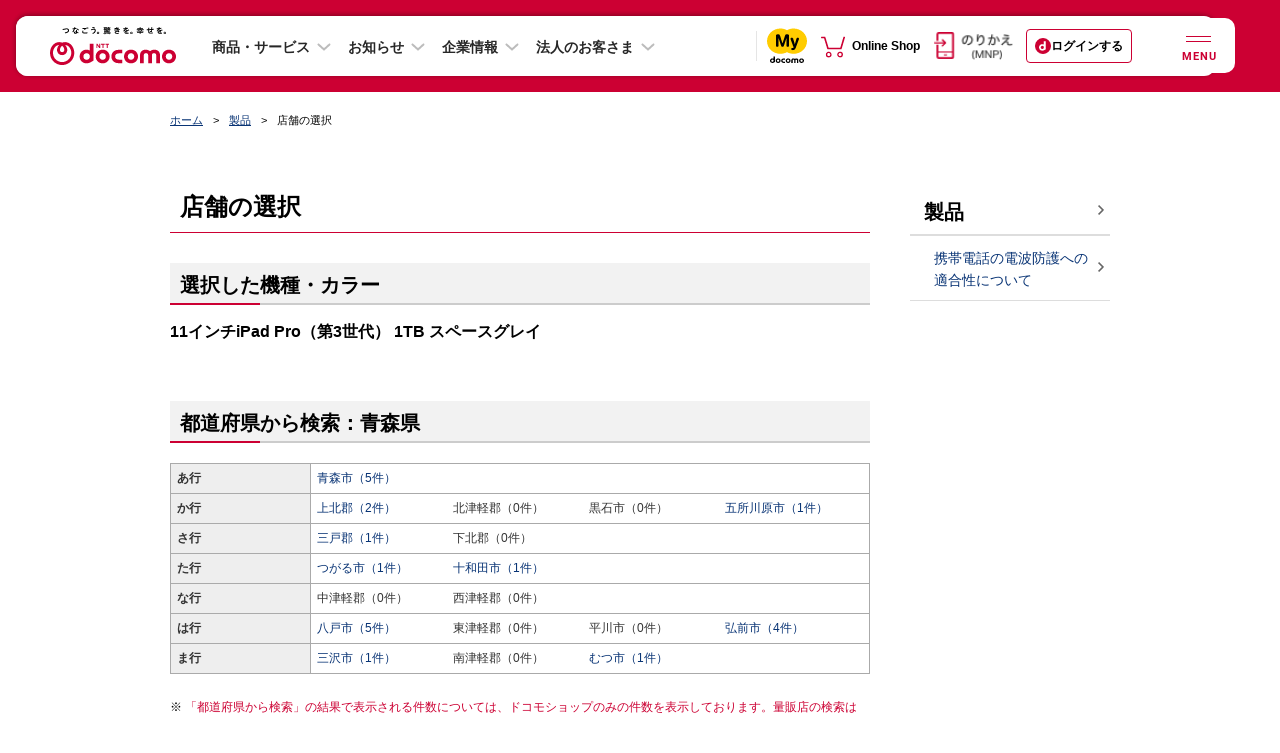

--- FILE ---
content_type: text/css
request_url: https://www.docomo.ne.jp/css_osp/common/newhf/v1.css?ver=1753236012
body_size: 22262
content:
@charset "UTF-8";

/*
 * docommon colors
 * docommonのクライアントライブラリに定義されているcolors.lessを持ってきました。
 * 不要であれば、削除してください。
 * ヘッダーやフッターの色としても使用しているため、削除する場合は、その値の変換もお願いします。
 *
 */
/*
 * component colors
 * AEM開発チームで作成したlessファイルに使用されている色定義です。
 *
 */
/*-- GlobalHeader --*/
/*-- GlobalFooter --*/
/*-- LayoutContainer --*/
/*-- SiteSearch --*/
/*-- Text --*/

/* 表示／非表示制御 */
@media (max-width: 767px) {
  .corp-cmp__sp-hide {
    display: none !important;
  }
}
@media (min-width: 768px) {
  .corp-cmp__sp-hide {
    display: block !important;
  }
}
@media (max-width: 767px) {
  .corp-cmp__pc-hide {
    display: block !important;
  }
}
@media (min-width: 768px) {
  .corp-cmp__pc-hide {
    display: none !important;
  }
}
/* コンポーネント共通用（text、title以外） */
.cmp-linkmarker a {
  position: relative;
  display: inline-block;
  vertical-align: top;
}
.cmp-linkmarker a::after {
  content: '';
  position: absolute;
  top: 50%;
  width: 20%;
  height: 100%;
  -ms-transform: translate(0%, -50%);
  -webkit-transform: translate(0%, -50%);
  transform: translate(0%, -50%);
}
.cmp-linkmarker.cmp-linkmarker__gray a::after {
  background: url("../../../../../../../dam/docommon/common/icon/icon_arrow_gray.png") no-repeat center center;
  background-size: 30%;
}
.cmp-linkmarker.cmp-linkmarker__gray a[target="_blank"]::after {
  background: url("../../../../../../../dam/docommon/common/icon/icon_window_gray.png") no-repeat center center;
  background-size: 30%;
}
.cmp-linkmarker.cmp-linkmarker__black a::after {
  background: url("../../../../../../../dam/docommon/common/icon/icon_arrow_black.png") no-repeat center center;
  background-size: 30%;
}
.cmp-linkmarker.cmp-linkmarker__black a[target="_blank"]::after {
  background: url("../../../../../../../dam/docommon/common/icon/icon_window_black.png") no-repeat center center;
  background-size: 30%;
}
.cmp-linkmarker.cmp-linkmarker__white a::after {
  background: url("../../../../../../../dam/docommon/common/icon/icon_arrow_white.png") no-repeat center center;
  background-size: 30%;
}
.cmp-linkmarker.cmp-linkmarker__white a[target="_blank"]::after {
  background: url("../../../../../../../dam/docommon/common/icon/icon_window_white.png") no-repeat center center;
  background-size: 30%;
}
.cmp-linkmarker.cmp-linkmarker__pdf a::after {
  background: url("../../../../../../../dam/docommon/common/icon/icon_pdf.png") no-repeat center center;
  background-size: 30%;
}
/* imageコンポーネント用 */
a.cmp-linkmarker .cmp-image__parent {
  position: relative;
}
a.cmp-linkmarker .cmp-image__parent::after {
  content: '';
  position: absolute;
  top: 45%;
  right: 2%;
  width: 10%;
  height: 10%;
}
a.cmp-linkmarker.cmp-linkmarker__gray .cmp-image__parent::after {
  background: url("../../../../../../../dam/docommon/common/icon/icon_arrow_gray.png") no-repeat center center;
  background-size: 30%;
}
a.cmp-linkmarker.cmp-linkmarker__gray[target="_blank"] .cmp-image__parent::after {
  background: url("../../../../../../../dam/docommon/common/icon/icon_window_gray.png") no-repeat center center;
  background-size: 30%;
}
a.cmp-linkmarker.cmp-linkmarker__black .cmp-image__parent::after {
  background: url("../../../../../../../dam/docommon/common/icon/icon_arrow_black.png") no-repeat center center;
  background-size: 30%;
}
a.cmp-linkmarker.cmp-linkmarker__black[target="_blank"] .cmp-image__parent::after {
  background: url("../../../../../../../dam/docommon/common/icon/icon_window_black.png") no-repeat center center;
  background-size: 30%;
}
a.cmp-linkmarker.cmp-linkmarker__white .cmp-image__parent::after {
  background: url("../../../../../../../dam/docommon/common/icon/icon_arrow_white.png") no-repeat center center;
  background-size: 30%;
}
a.cmp-linkmarker.cmp-linkmarker__white[target="_blank"] .cmp-image__parent::after {
  background: url("../../../../../../../dam/docommon/common/icon/icon_window_white.png") no-repeat center center;
  background-size: 30%;
}
a.cmp-linkmarker.cmp-linkmarker__pdf .cmp-image__parent::after {
  background: url("../../../../../../../dam/docommon/common/icon/icon_pdf.png") no-repeat center center;
  background-size: 30%;
}
/* text,titleコンポーネント用 */
.cmp-text.cmp-link-marker.cmp-link-marker__type-arrow-left.cmp-link-marker__pos-left a,
.cmp-title.cmp-link-marker.cmp-link-marker__type-arrow-left.cmp-link-marker__pos-left a {
  position: relative;
  display: inline-block;
  vertical-align: top;
  padding-left: 1em;
}
.cmp-text.cmp-link-marker.cmp-link-marker__type-arrow-left.cmp-link-marker__pos-left a::before,
.cmp-title.cmp-link-marker.cmp-link-marker__type-arrow-left.cmp-link-marker__pos-left a::before {
  content: '';
  position: absolute;
  top: 50%;
  width: 1em;
  height: 100%;
  -ms-transform: translate(0%, -50%);
  -webkit-transform: translate(0%, -50%);
  transform: translate(0%, -50%);
  margin-left: -1em;
}
.cmp-text.cmp-link-marker.cmp-link-marker__type-arrow-left.cmp-link-marker__pos-left.cmp-link-marker__color-gray a::before,
.cmp-title.cmp-link-marker.cmp-link-marker__type-arrow-left.cmp-link-marker__pos-left.cmp-link-marker__color-gray a::before {
  background: url("../../../../../../../dam/docommon/common/icon/icon_arrow_left_gray.png") no-repeat center center;
  background-size: 60%;
}
.cmp-text.cmp-link-marker.cmp-link-marker__type-arrow-left.cmp-link-marker__pos-left.cmp-link-marker__color-black a::before,
.cmp-title.cmp-link-marker.cmp-link-marker__type-arrow-left.cmp-link-marker__pos-left.cmp-link-marker__color-black a::before {
  background: url("../../../../../../../dam/docommon/common/icon/icon_arrow_left_black.png") no-repeat center center;
  background-size: 60%;
}
.cmp-text.cmp-link-marker.cmp-link-marker__type-arrow-left.cmp-link-marker__pos-left.cmp-link-marker__color-white a::before,
.cmp-title.cmp-link-marker.cmp-link-marker__type-arrow-left.cmp-link-marker__pos-left.cmp-link-marker__color-white a::before {
  background: url("../../../../../../../dam/docommon/common/icon/icon_arrow_left_white.png") no-repeat center center;
  background-size: 60%;
}
.cmp-text.cmp-link-marker.cmp-link-marker__type-arrow-left.cmp-link-marker__pos-right a,
.cmp-title.cmp-link-marker.cmp-link-marker__type-arrow-left.cmp-link-marker__pos-right a {
  position: relative;
  display: inline-block;
  vertical-align: top;
  margin-right: 1em;
}
.cmp-text.cmp-link-marker.cmp-link-marker__type-arrow-left.cmp-link-marker__pos-right a::after,
.cmp-title.cmp-link-marker.cmp-link-marker__type-arrow-left.cmp-link-marker__pos-right a::after {
  content: '';
  position: absolute;
  top: 50%;
  width: 1em;
  height: 100%;
  -ms-transform: translate(0%, -50%);
  -webkit-transform: translate(0%, -50%);
  transform: translate(0%, -50%);
  margin-left: 0.5em;
  right: -1.1em;
}
.cmp-text.cmp-link-marker.cmp-link-marker__type-arrow-left.cmp-link-marker__pos-right.cmp-link-marker__color-gray a::after,
.cmp-title.cmp-link-marker.cmp-link-marker__type-arrow-left.cmp-link-marker__pos-right.cmp-link-marker__color-gray a::after {
  background: url("../../../../../../../dam/docommon/common/icon/icon_arrow_left_gray.png") no-repeat center center;
  background-size: 60%;
}
.cmp-text.cmp-link-marker.cmp-link-marker__type-arrow-left.cmp-link-marker__pos-right.cmp-link-marker__color-black a::after,
.cmp-title.cmp-link-marker.cmp-link-marker__type-arrow-left.cmp-link-marker__pos-right.cmp-link-marker__color-black a::after {
  background: url("../../../../../../../dam/docommon/common/icon/icon_arrow_left_black.png") no-repeat center center;
  background-size: 60%;
}
.cmp-text.cmp-link-marker.cmp-link-marker__type-arrow-left.cmp-link-marker__pos-right.cmp-link-marker__color-white a::after,
.cmp-title.cmp-link-marker.cmp-link-marker__type-arrow-left.cmp-link-marker__pos-right.cmp-link-marker__color-white a::after {
  background: url("../../../../../../../dam/docommon/common/icon/icon_arrow_left_white.png") no-repeat center center;
  background-size: 60%;
}
.cmp-text.cmp-link-marker.cmp-link-marker__type-arrow-left.cmp-link-marker__pos-start a,
.cmp-title.cmp-link-marker.cmp-link-marker__type-arrow-left.cmp-link-marker__pos-start a {
  position: relative;
  display: inline-block;
  text-indent: 1em;
}
.cmp-text.cmp-link-marker.cmp-link-marker__type-arrow-left.cmp-link-marker__pos-start.cmp-link-marker__color-gray i.cmp-link-marker-icon,
.cmp-title.cmp-link-marker.cmp-link-marker__type-arrow-left.cmp-link-marker__pos-start.cmp-link-marker__color-gray i.cmp-link-marker-icon {
  background: url("../../../../../../../dam/docommon/common/icon/icon_arrow_left_gray.png") no-repeat center center;
  position: absolute;
  background-size: 100%;
  background-position-y: center;
  margin-left: -0.75em;
  overflow: hidden;
  text-indent: 100%;
  white-space: nowrap;
  max-width: 0.6em;
  width: 1.2em;
}
.cmp-text.cmp-link-marker.cmp-link-marker__type-arrow-left.cmp-link-marker__pos-start.cmp-link-marker__color-black i.cmp-link-marker-icon,
.cmp-title.cmp-link-marker.cmp-link-marker__type-arrow-left.cmp-link-marker__pos-start.cmp-link-marker__color-black i.cmp-link-marker-icon {
  background: url("../../../../../../../dam/docommon/common/icon/icon_arrow_left_black.png") no-repeat center center;
  position: absolute;
  background-size: 100%;
  background-position-y: center;
  margin-left: -0.75em;
  overflow: hidden;
  text-indent: 100%;
  white-space: nowrap;
  max-width: 0.6em;
  width: 1.2em;
}
.cmp-text.cmp-link-marker.cmp-link-marker__type-arrow-left.cmp-link-marker__pos-start.cmp-link-marker__color-white i.cmp-link-marker-icon,
.cmp-title.cmp-link-marker.cmp-link-marker__type-arrow-left.cmp-link-marker__pos-start.cmp-link-marker__color-white i.cmp-link-marker-icon {
  background: url("../../../../../../../dam/docommon/common/icon/icon_arrow_left_white.png") no-repeat center center;
  position: absolute;
  background-size: 100%;
  background-position-y: center;
  margin-left: -0.75em;
  overflow: hidden;
  text-indent: 100%;
  white-space: nowrap;
  max-width: 0.6em;
  width: 1.2em;
}
.cmp-text.cmp-link-marker.cmp-link-marker__type-arrow-left.cmp-link-marker__pos-end a,
.cmp-title.cmp-link-marker.cmp-link-marker__type-arrow-left.cmp-link-marker__pos-end a {
  position: relative;
  display: inline-block;
  margin-right: 1em;
}
.cmp-text.cmp-link-marker.cmp-link-marker__type-arrow-left.cmp-link-marker__pos-end.cmp-link-marker__color-gray i.cmp-link-marker-icon,
.cmp-title.cmp-link-marker.cmp-link-marker__type-arrow-left.cmp-link-marker__pos-end.cmp-link-marker__color-gray i.cmp-link-marker-icon {
  background: url("../../../../../../../dam/docommon/common/icon/icon_arrow_left_gray.png") no-repeat center center;
  position: absolute;
  background-size: 100%;
  background-position-y: center;
  margin-left: 0.5em;
  overflow: hidden;
  text-indent: 100%;
  white-space: nowrap;
  max-width: 0.6em;
  width: 1.2em;
}
.cmp-text.cmp-link-marker.cmp-link-marker__type-arrow-left.cmp-link-marker__pos-end.cmp-link-marker__color-black i.cmp-link-marker-icon,
.cmp-title.cmp-link-marker.cmp-link-marker__type-arrow-left.cmp-link-marker__pos-end.cmp-link-marker__color-black i.cmp-link-marker-icon {
  background: url("../../../../../../../dam/docommon/common/icon/icon_arrow_left_black.png") no-repeat center center;
  position: absolute;
  background-size: 100%;
  background-position-y: center;
  margin-left: 0.5em;
  overflow: hidden;
  text-indent: 100%;
  white-space: nowrap;
  max-width: 0.6em;
  width: 1.2em;
}
.cmp-text.cmp-link-marker.cmp-link-marker__type-arrow-left.cmp-link-marker__pos-end.cmp-link-marker__color-white i.cmp-link-marker-icon,
.cmp-title.cmp-link-marker.cmp-link-marker__type-arrow-left.cmp-link-marker__pos-end.cmp-link-marker__color-white i.cmp-link-marker-icon {
  background: url("../../../../../../../dam/docommon/common/icon/icon_arrow_left_white.png") no-repeat center center;
  position: absolute;
  background-size: 100%;
  background-position-y: center;
  margin-left: 0.5em;
  overflow: hidden;
  text-indent: 100%;
  white-space: nowrap;
  max-width: 0.6em;
  width: 1.2em;
}
.cmp-text.cmp-link-marker.cmp-link-marker__type-arrow-left.cmp-link-marker__pos-right a::after,
.cmp-title.cmp-link-marker.cmp-link-marker__type-arrow-left.cmp-link-marker__pos-right a::after {
  right: -1em;
}
.cmp-text.cmp-link-marker.cmp-link-marker__type-arrow-right.cmp-link-marker__pos-left a,
.cmp-title.cmp-link-marker.cmp-link-marker__type-arrow-right.cmp-link-marker__pos-left a {
  position: relative;
  display: inline-block;
  vertical-align: top;
  padding-left: 1em;
}
.cmp-text.cmp-link-marker.cmp-link-marker__type-arrow-right.cmp-link-marker__pos-left a::before,
.cmp-title.cmp-link-marker.cmp-link-marker__type-arrow-right.cmp-link-marker__pos-left a::before {
  content: '';
  position: absolute;
  top: 50%;
  width: 1em;
  height: 100%;
  -ms-transform: translate(0%, -50%);
  -webkit-transform: translate(0%, -50%);
  transform: translate(0%, -50%);
  margin-left: -1em;
}
.cmp-text.cmp-link-marker.cmp-link-marker__type-arrow-right.cmp-link-marker__pos-left.cmp-link-marker__color-gray a::before,
.cmp-title.cmp-link-marker.cmp-link-marker__type-arrow-right.cmp-link-marker__pos-left.cmp-link-marker__color-gray a::before {
  background: url("../../../../../../../dam/docommon/common/icon/icon_arrow_gray.png") no-repeat center center;
  background-size: 60%;
}
.cmp-text.cmp-link-marker.cmp-link-marker__type-arrow-right.cmp-link-marker__pos-left.cmp-link-marker__color-black a::before,
.cmp-title.cmp-link-marker.cmp-link-marker__type-arrow-right.cmp-link-marker__pos-left.cmp-link-marker__color-black a::before {
  background: url("../../../../../../../dam/docommon/common/icon/icon_arrow_black.png") no-repeat center center;
  background-size: 60%;
}
.cmp-text.cmp-link-marker.cmp-link-marker__type-arrow-right.cmp-link-marker__pos-left.cmp-link-marker__color-white a::before,
.cmp-title.cmp-link-marker.cmp-link-marker__type-arrow-right.cmp-link-marker__pos-left.cmp-link-marker__color-white a::before {
  background: url("../../../../../../../dam/docommon/common/icon/icon_arrow_white.png") no-repeat center center;
  background-size: 60%;
}
.cmp-text.cmp-link-marker.cmp-link-marker__type-arrow-right.cmp-link-marker__pos-right a,
.cmp-title.cmp-link-marker.cmp-link-marker__type-arrow-right.cmp-link-marker__pos-right a {
  position: relative;
  display: inline-block;
  vertical-align: top;
  margin-right: 1em;
}
.cmp-text.cmp-link-marker.cmp-link-marker__type-arrow-right.cmp-link-marker__pos-right a::after,
.cmp-title.cmp-link-marker.cmp-link-marker__type-arrow-right.cmp-link-marker__pos-right a::after {
  content: '';
  position: absolute;
  top: 50%;
  width: 1em;
  height: 100%;
  -ms-transform: translate(0%, -50%);
  -webkit-transform: translate(0%, -50%);
  transform: translate(0%, -50%);
  margin-left: 0.5em;
  right: -1.1em;
}
.cmp-text.cmp-link-marker.cmp-link-marker__type-arrow-right.cmp-link-marker__pos-right.cmp-link-marker__color-gray a::after,
.cmp-title.cmp-link-marker.cmp-link-marker__type-arrow-right.cmp-link-marker__pos-right.cmp-link-marker__color-gray a::after {
  background: url("../../../../../../../dam/docommon/common/icon/icon_arrow_gray.png") no-repeat center center;
  background-size: 60%;
}
.cmp-text.cmp-link-marker.cmp-link-marker__type-arrow-right.cmp-link-marker__pos-right.cmp-link-marker__color-black a::after,
.cmp-title.cmp-link-marker.cmp-link-marker__type-arrow-right.cmp-link-marker__pos-right.cmp-link-marker__color-black a::after {
  background: url("../../../../../../../dam/docommon/common/icon/icon_arrow_black.png") no-repeat center center;
  background-size: 60%;
}
.cmp-text.cmp-link-marker.cmp-link-marker__type-arrow-right.cmp-link-marker__pos-right.cmp-link-marker__color-white a::after,
.cmp-title.cmp-link-marker.cmp-link-marker__type-arrow-right.cmp-link-marker__pos-right.cmp-link-marker__color-white a::after {
  background: url("../../../../../../../dam/docommon/common/icon/icon_arrow_white.png") no-repeat center center;
  background-size: 60%;
}
.cmp-text.cmp-link-marker.cmp-link-marker__type-arrow-right.cmp-link-marker__pos-start a,
.cmp-title.cmp-link-marker.cmp-link-marker__type-arrow-right.cmp-link-marker__pos-start a {
  position: relative;
  display: inline-block;
  text-indent: 1em;
}
.cmp-text.cmp-link-marker.cmp-link-marker__type-arrow-right.cmp-link-marker__pos-start.cmp-link-marker__color-gray i.cmp-link-marker-icon,
.cmp-title.cmp-link-marker.cmp-link-marker__type-arrow-right.cmp-link-marker__pos-start.cmp-link-marker__color-gray i.cmp-link-marker-icon {
  background: url("../../../../../../../dam/docommon/common/icon/icon_arrow_gray.png") no-repeat center center;
  position: absolute;
  background-size: 100%;
  background-position-y: center;
  margin-left: -0.75em;
  overflow: hidden;
  text-indent: 100%;
  white-space: nowrap;
  max-width: 0.6em;
  width: 1.2em;
}
.cmp-text.cmp-link-marker.cmp-link-marker__type-arrow-right.cmp-link-marker__pos-start.cmp-link-marker__color-black i.cmp-link-marker-icon,
.cmp-title.cmp-link-marker.cmp-link-marker__type-arrow-right.cmp-link-marker__pos-start.cmp-link-marker__color-black i.cmp-link-marker-icon {
  background: url("../../../../../../../dam/docommon/common/icon/icon_arrow_black.png") no-repeat center center;
  position: absolute;
  background-size: 100%;
  background-position-y: center;
  margin-left: -0.75em;
  overflow: hidden;
  text-indent: 100%;
  white-space: nowrap;
  max-width: 0.6em;
  width: 1.2em;
}
.cmp-text.cmp-link-marker.cmp-link-marker__type-arrow-right.cmp-link-marker__pos-start.cmp-link-marker__color-white i.cmp-link-marker-icon,
.cmp-title.cmp-link-marker.cmp-link-marker__type-arrow-right.cmp-link-marker__pos-start.cmp-link-marker__color-white i.cmp-link-marker-icon {
  background: url("../../../../../../../dam/docommon/common/icon/icon_arrow_white.png") no-repeat center center;
  position: absolute;
  background-size: 100%;
  background-position-y: center;
  margin-left: -0.75em;
  overflow: hidden;
  text-indent: 100%;
  white-space: nowrap;
  max-width: 0.6em;
  width: 1.2em;
}
.cmp-text.cmp-link-marker.cmp-link-marker__type-arrow-right.cmp-link-marker__pos-end a,
.cmp-title.cmp-link-marker.cmp-link-marker__type-arrow-right.cmp-link-marker__pos-end a {
  position: relative;
  display: inline-block;
  margin-right: 1em;
}
.cmp-text.cmp-link-marker.cmp-link-marker__type-arrow-right.cmp-link-marker__pos-end.cmp-link-marker__color-gray i.cmp-link-marker-icon,
.cmp-title.cmp-link-marker.cmp-link-marker__type-arrow-right.cmp-link-marker__pos-end.cmp-link-marker__color-gray i.cmp-link-marker-icon {
  background: url("../../../../../../../dam/docommon/common/icon/icon_arrow_gray.png") no-repeat center center;
  position: absolute;
  background-size: 100%;
  background-position-y: center;
  margin-left: 0.5em;
  overflow: hidden;
  text-indent: 100%;
  white-space: nowrap;
  max-width: 0.6em;
  width: 1.2em;
}
.cmp-text.cmp-link-marker.cmp-link-marker__type-arrow-right.cmp-link-marker__pos-end.cmp-link-marker__color-black i.cmp-link-marker-icon,
.cmp-title.cmp-link-marker.cmp-link-marker__type-arrow-right.cmp-link-marker__pos-end.cmp-link-marker__color-black i.cmp-link-marker-icon {
  background: url("../../../../../../../dam/docommon/common/icon/icon_arrow_black.png") no-repeat center center;
  position: absolute;
  background-size: 100%;
  background-position-y: center;
  margin-left: 0.5em;
  overflow: hidden;
  text-indent: 100%;
  white-space: nowrap;
  max-width: 0.6em;
  width: 1.2em;
}
.cmp-text.cmp-link-marker.cmp-link-marker__type-arrow-right.cmp-link-marker__pos-end.cmp-link-marker__color-white i.cmp-link-marker-icon,
.cmp-title.cmp-link-marker.cmp-link-marker__type-arrow-right.cmp-link-marker__pos-end.cmp-link-marker__color-white i.cmp-link-marker-icon {
  background: url("../../../../../../../dam/docommon/common/icon/icon_arrow_white.png") no-repeat center center;
  position: absolute;
  background-size: 100%;
  background-position-y: center;
  margin-left: 0.5em;
  overflow: hidden;
  text-indent: 100%;
  white-space: nowrap;
  max-width: 0.6em;
  width: 1.2em;
}
.cmp-text.cmp-link-marker.cmp-link-marker__type-arrow-right.cmp-link-marker__pos-right a::after,
.cmp-title.cmp-link-marker.cmp-link-marker__type-arrow-right.cmp-link-marker__pos-right a::after {
  right: -1em;
}
.cmp-text.cmp-link-marker.cmp-link-marker__type-arrow-top.cmp-link-marker__pos-left a,
.cmp-title.cmp-link-marker.cmp-link-marker__type-arrow-top.cmp-link-marker__pos-left a {
  position: relative;
  display: inline-block;
  vertical-align: top;
  padding-left: 1em;
}
.cmp-text.cmp-link-marker.cmp-link-marker__type-arrow-top.cmp-link-marker__pos-left a::before,
.cmp-title.cmp-link-marker.cmp-link-marker__type-arrow-top.cmp-link-marker__pos-left a::before {
  content: '';
  position: absolute;
  top: 50%;
  width: 1em;
  height: 100%;
  -ms-transform: translate(0%, -50%);
  -webkit-transform: translate(0%, -50%);
  transform: translate(0%, -50%);
  margin-left: -1em;
}
.cmp-text.cmp-link-marker.cmp-link-marker__type-arrow-top.cmp-link-marker__pos-left.cmp-link-marker__color-gray a::before,
.cmp-title.cmp-link-marker.cmp-link-marker__type-arrow-top.cmp-link-marker__pos-left.cmp-link-marker__color-gray a::before {
  background: url("../../../../../../../dam/docommon/common/icon/icon_arrow_top_gray.png") no-repeat center center;
  background-size: 60%;
}
.cmp-text.cmp-link-marker.cmp-link-marker__type-arrow-top.cmp-link-marker__pos-left.cmp-link-marker__color-black a::before,
.cmp-title.cmp-link-marker.cmp-link-marker__type-arrow-top.cmp-link-marker__pos-left.cmp-link-marker__color-black a::before {
  background: url("../../../../../../../dam/docommon/common/icon/icon_arrow_top_black.png") no-repeat center center;
  background-size: 60%;
}
.cmp-text.cmp-link-marker.cmp-link-marker__type-arrow-top.cmp-link-marker__pos-left.cmp-link-marker__color-white a::before,
.cmp-title.cmp-link-marker.cmp-link-marker__type-arrow-top.cmp-link-marker__pos-left.cmp-link-marker__color-white a::before {
  background: url("../../../../../../../dam/docommon/common/icon/icon_arrow_top_white.png") no-repeat center center;
  background-size: 60%;
}
.cmp-text.cmp-link-marker.cmp-link-marker__type-arrow-top.cmp-link-marker__pos-right a,
.cmp-title.cmp-link-marker.cmp-link-marker__type-arrow-top.cmp-link-marker__pos-right a {
  position: relative;
  display: inline-block;
  vertical-align: top;
  margin-right: 1em;
}
.cmp-text.cmp-link-marker.cmp-link-marker__type-arrow-top.cmp-link-marker__pos-right a::after,
.cmp-title.cmp-link-marker.cmp-link-marker__type-arrow-top.cmp-link-marker__pos-right a::after {
  content: '';
  position: absolute;
  top: 50%;
  width: 1em;
  height: 100%;
  -ms-transform: translate(0%, -50%);
  -webkit-transform: translate(0%, -50%);
  transform: translate(0%, -50%);
  margin-left: 0.5em;
  right: -1.1em;
}
.cmp-text.cmp-link-marker.cmp-link-marker__type-arrow-top.cmp-link-marker__pos-right.cmp-link-marker__color-gray a::after,
.cmp-title.cmp-link-marker.cmp-link-marker__type-arrow-top.cmp-link-marker__pos-right.cmp-link-marker__color-gray a::after {
  background: url("../../../../../../../dam/docommon/common/icon/icon_arrow_top_gray.png") no-repeat center center;
  background-size: 60%;
}
.cmp-text.cmp-link-marker.cmp-link-marker__type-arrow-top.cmp-link-marker__pos-right.cmp-link-marker__color-black a::after,
.cmp-title.cmp-link-marker.cmp-link-marker__type-arrow-top.cmp-link-marker__pos-right.cmp-link-marker__color-black a::after {
  background: url("../../../../../../../dam/docommon/common/icon/icon_arrow_top_black.png") no-repeat center center;
  background-size: 60%;
}
.cmp-text.cmp-link-marker.cmp-link-marker__type-arrow-top.cmp-link-marker__pos-right.cmp-link-marker__color-white a::after,
.cmp-title.cmp-link-marker.cmp-link-marker__type-arrow-top.cmp-link-marker__pos-right.cmp-link-marker__color-white a::after {
  background: url("../../../../../../../dam/docommon/common/icon/icon_arrow_top_white.png") no-repeat center center;
  background-size: 60%;
}
.cmp-text.cmp-link-marker.cmp-link-marker__type-arrow-top.cmp-link-marker__pos-start a,
.cmp-title.cmp-link-marker.cmp-link-marker__type-arrow-top.cmp-link-marker__pos-start a {
  position: relative;
  display: inline-block;
  text-indent: 1em;
}
.cmp-text.cmp-link-marker.cmp-link-marker__type-arrow-top.cmp-link-marker__pos-start.cmp-link-marker__color-gray i.cmp-link-marker-icon,
.cmp-title.cmp-link-marker.cmp-link-marker__type-arrow-top.cmp-link-marker__pos-start.cmp-link-marker__color-gray i.cmp-link-marker-icon {
  background: url("../../../../../../../dam/docommon/common/icon/icon_arrow_top_gray.png") no-repeat center center;
  position: absolute;
  background-size: 100%;
  background-position-y: center;
  margin-left: -0.75em;
  overflow: hidden;
  text-indent: 100%;
  white-space: nowrap;
  max-width: 0.6em;
  width: 1.2em;
}
.cmp-text.cmp-link-marker.cmp-link-marker__type-arrow-top.cmp-link-marker__pos-start.cmp-link-marker__color-black i.cmp-link-marker-icon,
.cmp-title.cmp-link-marker.cmp-link-marker__type-arrow-top.cmp-link-marker__pos-start.cmp-link-marker__color-black i.cmp-link-marker-icon {
  background: url("../../../../../../../dam/docommon/common/icon/icon_arrow_top_black.png") no-repeat center center;
  position: absolute;
  background-size: 100%;
  background-position-y: center;
  margin-left: -0.75em;
  overflow: hidden;
  text-indent: 100%;
  white-space: nowrap;
  max-width: 0.6em;
  width: 1.2em;
}
.cmp-text.cmp-link-marker.cmp-link-marker__type-arrow-top.cmp-link-marker__pos-start.cmp-link-marker__color-white i.cmp-link-marker-icon,
.cmp-title.cmp-link-marker.cmp-link-marker__type-arrow-top.cmp-link-marker__pos-start.cmp-link-marker__color-white i.cmp-link-marker-icon {
  background: url("../../../../../../../dam/docommon/common/icon/icon_arrow_top_white.png") no-repeat center center;
  position: absolute;
  background-size: 100%;
  background-position-y: center;
  margin-left: -0.75em;
  overflow: hidden;
  text-indent: 100%;
  white-space: nowrap;
  max-width: 0.6em;
  width: 1.2em;
}
.cmp-text.cmp-link-marker.cmp-link-marker__type-arrow-top.cmp-link-marker__pos-end a,
.cmp-title.cmp-link-marker.cmp-link-marker__type-arrow-top.cmp-link-marker__pos-end a {
  position: relative;
  display: inline-block;
  margin-right: 1em;
}
.cmp-text.cmp-link-marker.cmp-link-marker__type-arrow-top.cmp-link-marker__pos-end.cmp-link-marker__color-gray i.cmp-link-marker-icon,
.cmp-title.cmp-link-marker.cmp-link-marker__type-arrow-top.cmp-link-marker__pos-end.cmp-link-marker__color-gray i.cmp-link-marker-icon {
  background: url("../../../../../../../dam/docommon/common/icon/icon_arrow_top_gray.png") no-repeat center center;
  position: absolute;
  background-size: 100%;
  background-position-y: center;
  margin-left: 0.5em;
  overflow: hidden;
  text-indent: 100%;
  white-space: nowrap;
  max-width: 0.6em;
  width: 1.2em;
}
.cmp-text.cmp-link-marker.cmp-link-marker__type-arrow-top.cmp-link-marker__pos-end.cmp-link-marker__color-black i.cmp-link-marker-icon,
.cmp-title.cmp-link-marker.cmp-link-marker__type-arrow-top.cmp-link-marker__pos-end.cmp-link-marker__color-black i.cmp-link-marker-icon {
  background: url("../../../../../../../dam/docommon/common/icon/icon_arrow_top_black.png") no-repeat center center;
  position: absolute;
  background-size: 100%;
  background-position-y: center;
  margin-left: 0.5em;
  overflow: hidden;
  text-indent: 100%;
  white-space: nowrap;
  max-width: 0.6em;
  width: 1.2em;
}
.cmp-text.cmp-link-marker.cmp-link-marker__type-arrow-top.cmp-link-marker__pos-end.cmp-link-marker__color-white i.cmp-link-marker-icon,
.cmp-title.cmp-link-marker.cmp-link-marker__type-arrow-top.cmp-link-marker__pos-end.cmp-link-marker__color-white i.cmp-link-marker-icon {
  background: url("../../../../../../../dam/docommon/common/icon/icon_arrow_top_white.png") no-repeat center center;
  position: absolute;
  background-size: 100%;
  background-position-y: center;
  margin-left: 0.5em;
  overflow: hidden;
  text-indent: 100%;
  white-space: nowrap;
  max-width: 0.6em;
  width: 1.2em;
}
.cmp-text.cmp-link-marker.cmp-link-marker__type-arrow-bottom.cmp-link-marker__pos-left a,
.cmp-title.cmp-link-marker.cmp-link-marker__type-arrow-bottom.cmp-link-marker__pos-left a {
  position: relative;
  display: inline-block;
  vertical-align: top;
  padding-left: 1em;
}
.cmp-text.cmp-link-marker.cmp-link-marker__type-arrow-bottom.cmp-link-marker__pos-left a::before,
.cmp-title.cmp-link-marker.cmp-link-marker__type-arrow-bottom.cmp-link-marker__pos-left a::before {
  content: '';
  position: absolute;
  top: 50%;
  width: 1em;
  height: 100%;
  -ms-transform: translate(0%, -50%);
  -webkit-transform: translate(0%, -50%);
  transform: translate(0%, -50%);
  margin-left: -1em;
}
.cmp-text.cmp-link-marker.cmp-link-marker__type-arrow-bottom.cmp-link-marker__pos-left.cmp-link-marker__color-gray a::before,
.cmp-title.cmp-link-marker.cmp-link-marker__type-arrow-bottom.cmp-link-marker__pos-left.cmp-link-marker__color-gray a::before {
  background: url("../../../../../../../dam/docommon/common/icon/icon_arrow_bottom_gray.png") no-repeat center center;
  background-size: 60%;
}
.cmp-text.cmp-link-marker.cmp-link-marker__type-arrow-bottom.cmp-link-marker__pos-left.cmp-link-marker__color-black a::before,
.cmp-title.cmp-link-marker.cmp-link-marker__type-arrow-bottom.cmp-link-marker__pos-left.cmp-link-marker__color-black a::before {
  background: url("../../../../../../../dam/docommon/common/icon/icon_arrow_bottom_black.png") no-repeat center center;
  background-size: 60%;
}
.cmp-text.cmp-link-marker.cmp-link-marker__type-arrow-bottom.cmp-link-marker__pos-left.cmp-link-marker__color-white a::before,
.cmp-title.cmp-link-marker.cmp-link-marker__type-arrow-bottom.cmp-link-marker__pos-left.cmp-link-marker__color-white a::before {
  background: url("../../../../../../../dam/docommon/common/icon/icon_arrow_bottom_white.png") no-repeat center center;
  background-size: 60%;
}
.cmp-text.cmp-link-marker.cmp-link-marker__type-arrow-bottom.cmp-link-marker__pos-right a,
.cmp-title.cmp-link-marker.cmp-link-marker__type-arrow-bottom.cmp-link-marker__pos-right a {
  position: relative;
  display: inline-block;
  vertical-align: top;
  margin-right: 1em;
}
.cmp-text.cmp-link-marker.cmp-link-marker__type-arrow-bottom.cmp-link-marker__pos-right a::after,
.cmp-title.cmp-link-marker.cmp-link-marker__type-arrow-bottom.cmp-link-marker__pos-right a::after {
  content: '';
  position: absolute;
  top: 50%;
  width: 1em;
  height: 100%;
  -ms-transform: translate(0%, -50%);
  -webkit-transform: translate(0%, -50%);
  transform: translate(0%, -50%);
  margin-left: 0.5em;
  right: -1.1em;
}
.cmp-text.cmp-link-marker.cmp-link-marker__type-arrow-bottom.cmp-link-marker__pos-right.cmp-link-marker__color-gray a::after,
.cmp-title.cmp-link-marker.cmp-link-marker__type-arrow-bottom.cmp-link-marker__pos-right.cmp-link-marker__color-gray a::after {
  background: url("../../../../../../../dam/docommon/common/icon/icon_arrow_bottom_gray.png") no-repeat center center;
  background-size: 60%;
}
.cmp-text.cmp-link-marker.cmp-link-marker__type-arrow-bottom.cmp-link-marker__pos-right.cmp-link-marker__color-black a::after,
.cmp-title.cmp-link-marker.cmp-link-marker__type-arrow-bottom.cmp-link-marker__pos-right.cmp-link-marker__color-black a::after {
  background: url("../../../../../../../dam/docommon/common/icon/icon_arrow_bottom_black.png") no-repeat center center;
  background-size: 60%;
}
.cmp-text.cmp-link-marker.cmp-link-marker__type-arrow-bottom.cmp-link-marker__pos-right.cmp-link-marker__color-white a::after,
.cmp-title.cmp-link-marker.cmp-link-marker__type-arrow-bottom.cmp-link-marker__pos-right.cmp-link-marker__color-white a::after {
  background: url("../../../../../../../dam/docommon/common/icon/icon_arrow_bottom_white.png") no-repeat center center;
  background-size: 60%;
}
.cmp-text.cmp-link-marker.cmp-link-marker__type-arrow-bottom.cmp-link-marker__pos-start a,
.cmp-title.cmp-link-marker.cmp-link-marker__type-arrow-bottom.cmp-link-marker__pos-start a {
  position: relative;
  display: inline-block;
  text-indent: 1em;
}
.cmp-text.cmp-link-marker.cmp-link-marker__type-arrow-bottom.cmp-link-marker__pos-start.cmp-link-marker__color-gray i.cmp-link-marker-icon,
.cmp-title.cmp-link-marker.cmp-link-marker__type-arrow-bottom.cmp-link-marker__pos-start.cmp-link-marker__color-gray i.cmp-link-marker-icon {
  background: url("../../../../../../../dam/docommon/common/icon/icon_arrow_bottom_gray.png") no-repeat center center;
  position: absolute;
  background-size: 100%;
  background-position-y: center;
  margin-left: -0.75em;
  overflow: hidden;
  text-indent: 100%;
  white-space: nowrap;
  max-width: 0.6em;
  width: 1.2em;
}
.cmp-text.cmp-link-marker.cmp-link-marker__type-arrow-bottom.cmp-link-marker__pos-start.cmp-link-marker__color-black i.cmp-link-marker-icon,
.cmp-title.cmp-link-marker.cmp-link-marker__type-arrow-bottom.cmp-link-marker__pos-start.cmp-link-marker__color-black i.cmp-link-marker-icon {
  background: url("../../../../../../../dam/docommon/common/icon/icon_arrow_bottom_black.png") no-repeat center center;
  position: absolute;
  background-size: 100%;
  background-position-y: center;
  margin-left: -0.75em;
  overflow: hidden;
  text-indent: 100%;
  white-space: nowrap;
  max-width: 0.6em;
  width: 1.2em;
}
.cmp-text.cmp-link-marker.cmp-link-marker__type-arrow-bottom.cmp-link-marker__pos-start.cmp-link-marker__color-white i.cmp-link-marker-icon,
.cmp-title.cmp-link-marker.cmp-link-marker__type-arrow-bottom.cmp-link-marker__pos-start.cmp-link-marker__color-white i.cmp-link-marker-icon {
  background: url("../../../../../../../dam/docommon/common/icon/icon_arrow_bottom_white.png") no-repeat center center;
  position: absolute;
  background-size: 100%;
  background-position-y: center;
  margin-left: -0.75em;
  overflow: hidden;
  text-indent: 100%;
  white-space: nowrap;
  max-width: 0.6em;
  width: 1.2em;
}
.cmp-text.cmp-link-marker.cmp-link-marker__type-arrow-bottom.cmp-link-marker__pos-end a,
.cmp-title.cmp-link-marker.cmp-link-marker__type-arrow-bottom.cmp-link-marker__pos-end a {
  position: relative;
  display: inline-block;
  margin-right: 1em;
}
.cmp-text.cmp-link-marker.cmp-link-marker__type-arrow-bottom.cmp-link-marker__pos-end.cmp-link-marker__color-gray i.cmp-link-marker-icon,
.cmp-title.cmp-link-marker.cmp-link-marker__type-arrow-bottom.cmp-link-marker__pos-end.cmp-link-marker__color-gray i.cmp-link-marker-icon {
  background: url("../../../../../../../dam/docommon/common/icon/icon_arrow_bottom_gray.png") no-repeat center center;
  position: absolute;
  background-size: 100%;
  background-position-y: center;
  margin-left: 0.5em;
  overflow: hidden;
  text-indent: 100%;
  white-space: nowrap;
  max-width: 0.6em;
  width: 1.2em;
}
.cmp-text.cmp-link-marker.cmp-link-marker__type-arrow-bottom.cmp-link-marker__pos-end.cmp-link-marker__color-black i.cmp-link-marker-icon,
.cmp-title.cmp-link-marker.cmp-link-marker__type-arrow-bottom.cmp-link-marker__pos-end.cmp-link-marker__color-black i.cmp-link-marker-icon {
  background: url("../../../../../../../dam/docommon/common/icon/icon_arrow_bottom_black.png") no-repeat center center;
  position: absolute;
  background-size: 100%;
  background-position-y: center;
  margin-left: 0.5em;
  overflow: hidden;
  text-indent: 100%;
  white-space: nowrap;
  max-width: 0.6em;
  width: 1.2em;
}
.cmp-text.cmp-link-marker.cmp-link-marker__type-arrow-bottom.cmp-link-marker__pos-end.cmp-link-marker__color-white i.cmp-link-marker-icon,
.cmp-title.cmp-link-marker.cmp-link-marker__type-arrow-bottom.cmp-link-marker__pos-end.cmp-link-marker__color-white i.cmp-link-marker-icon {
  background: url("../../../../../../../dam/docommon/common/icon/icon_arrow_bottom_white.png") no-repeat center center;
  position: absolute;
  background-size: 100%;
  background-position-y: center;
  margin-left: 0.5em;
  overflow: hidden;
  text-indent: 100%;
  white-space: nowrap;
  max-width: 0.6em;
  width: 1.2em;
}
.cmp-text.cmp-link-marker.cmp-link-marker__type-window.cmp-link-marker__pos-left a,
.cmp-title.cmp-link-marker.cmp-link-marker__type-window.cmp-link-marker__pos-left a {
  position: relative;
  display: inline-block;
  vertical-align: top;
  padding-left: 1em;
}
.cmp-text.cmp-link-marker.cmp-link-marker__type-window.cmp-link-marker__pos-left a::before,
.cmp-title.cmp-link-marker.cmp-link-marker__type-window.cmp-link-marker__pos-left a::before {
  content: '';
  position: absolute;
  top: 50%;
  width: 1em;
  height: 100%;
  -ms-transform: translate(0%, -50%);
  -webkit-transform: translate(0%, -50%);
  transform: translate(0%, -50%);
  margin-left: -1em;
}
.cmp-text.cmp-link-marker.cmp-link-marker__type-window.cmp-link-marker__pos-left.cmp-link-marker__color-gray a::before,
.cmp-title.cmp-link-marker.cmp-link-marker__type-window.cmp-link-marker__pos-left.cmp-link-marker__color-gray a::before {
  background: url("../../../../../../../dam/docommon/common/icon/icon_window_gray.png") no-repeat center center;
  background-size: 60%;
}
.cmp-text.cmp-link-marker.cmp-link-marker__type-window.cmp-link-marker__pos-left.cmp-link-marker__color-black a::before,
.cmp-title.cmp-link-marker.cmp-link-marker__type-window.cmp-link-marker__pos-left.cmp-link-marker__color-black a::before {
  background: url("../../../../../../../dam/docommon/common/icon/icon_window_black.png") no-repeat center center;
  background-size: 60%;
}
.cmp-text.cmp-link-marker.cmp-link-marker__type-window.cmp-link-marker__pos-left.cmp-link-marker__color-white a::before,
.cmp-title.cmp-link-marker.cmp-link-marker__type-window.cmp-link-marker__pos-left.cmp-link-marker__color-white a::before {
  background: url("../../../../../../../dam/docommon/common/icon/icon_window_white.png") no-repeat center center;
  background-size: 60%;
}
.cmp-text.cmp-link-marker.cmp-link-marker__type-window.cmp-link-marker__pos-right a,
.cmp-title.cmp-link-marker.cmp-link-marker__type-window.cmp-link-marker__pos-right a {
  position: relative;
  display: inline-block;
  vertical-align: top;
  margin-right: 1em;
}
.cmp-text.cmp-link-marker.cmp-link-marker__type-window.cmp-link-marker__pos-right a::after,
.cmp-title.cmp-link-marker.cmp-link-marker__type-window.cmp-link-marker__pos-right a::after {
  content: '';
  position: absolute;
  top: 50%;
  width: 1em;
  height: 100%;
  -ms-transform: translate(0%, -50%);
  -webkit-transform: translate(0%, -50%);
  transform: translate(0%, -50%);
  margin-left: 0.5em;
  right: -1.1em;
}
.cmp-text.cmp-link-marker.cmp-link-marker__type-window.cmp-link-marker__pos-right.cmp-link-marker__color-gray a::after,
.cmp-title.cmp-link-marker.cmp-link-marker__type-window.cmp-link-marker__pos-right.cmp-link-marker__color-gray a::after {
  background: url("../../../../../../../dam/docommon/common/icon/icon_window_gray.png") no-repeat center center;
  background-size: 60%;
}
.cmp-text.cmp-link-marker.cmp-link-marker__type-window.cmp-link-marker__pos-right.cmp-link-marker__color-black a::after,
.cmp-title.cmp-link-marker.cmp-link-marker__type-window.cmp-link-marker__pos-right.cmp-link-marker__color-black a::after {
  background: url("../../../../../../../dam/docommon/common/icon/icon_window_black.png") no-repeat center center;
  background-size: 60%;
}
.cmp-text.cmp-link-marker.cmp-link-marker__type-window.cmp-link-marker__pos-right.cmp-link-marker__color-white a::after,
.cmp-title.cmp-link-marker.cmp-link-marker__type-window.cmp-link-marker__pos-right.cmp-link-marker__color-white a::after {
  background: url("../../../../../../../dam/docommon/common/icon/icon_window_white.png") no-repeat center center;
  background-size: 60%;
}
.cmp-text.cmp-link-marker.cmp-link-marker__type-window.cmp-link-marker__pos-start a,
.cmp-title.cmp-link-marker.cmp-link-marker__type-window.cmp-link-marker__pos-start a {
  position: relative;
  display: inline-block;
  text-indent: 1em;
}
.cmp-text.cmp-link-marker.cmp-link-marker__type-window.cmp-link-marker__pos-start.cmp-link-marker__color-gray i.cmp-link-marker-icon,
.cmp-title.cmp-link-marker.cmp-link-marker__type-window.cmp-link-marker__pos-start.cmp-link-marker__color-gray i.cmp-link-marker-icon {
  background: url("../../../../../../../dam/docommon/common/icon/icon_window_gray.png") no-repeat center center;
  position: absolute;
  background-size: 100%;
  background-position-y: center;
  margin-left: -0.75em;
  overflow: hidden;
  text-indent: 100%;
  white-space: nowrap;
  max-width: 0.6em;
  width: 1.2em;
}
.cmp-text.cmp-link-marker.cmp-link-marker__type-window.cmp-link-marker__pos-start.cmp-link-marker__color-black i.cmp-link-marker-icon,
.cmp-title.cmp-link-marker.cmp-link-marker__type-window.cmp-link-marker__pos-start.cmp-link-marker__color-black i.cmp-link-marker-icon {
  background: url("../../../../../../../dam/docommon/common/icon/icon_window_black.png") no-repeat center center;
  position: absolute;
  background-size: 100%;
  background-position-y: center;
  margin-left: -0.75em;
  overflow: hidden;
  text-indent: 100%;
  white-space: nowrap;
  max-width: 0.6em;
  width: 1.2em;
}
.cmp-text.cmp-link-marker.cmp-link-marker__type-window.cmp-link-marker__pos-start.cmp-link-marker__color-white i.cmp-link-marker-icon,
.cmp-title.cmp-link-marker.cmp-link-marker__type-window.cmp-link-marker__pos-start.cmp-link-marker__color-white i.cmp-link-marker-icon {
  background: url("../../../../../../../dam/docommon/common/icon/icon_window_white.png") no-repeat center center;
  position: absolute;
  background-size: 100%;
  background-position-y: center;
  margin-left: -0.75em;
  overflow: hidden;
  text-indent: 100%;
  white-space: nowrap;
  max-width: 0.6em;
  width: 1.2em;
}
.cmp-text.cmp-link-marker.cmp-link-marker__type-window.cmp-link-marker__pos-end a,
.cmp-title.cmp-link-marker.cmp-link-marker__type-window.cmp-link-marker__pos-end a {
  position: relative;
  display: inline-block;
  margin-right: 1em;
}
.cmp-text.cmp-link-marker.cmp-link-marker__type-window.cmp-link-marker__pos-end.cmp-link-marker__color-gray i.cmp-link-marker-icon,
.cmp-title.cmp-link-marker.cmp-link-marker__type-window.cmp-link-marker__pos-end.cmp-link-marker__color-gray i.cmp-link-marker-icon {
  background: url("../../../../../../../dam/docommon/common/icon/icon_window_gray.png") no-repeat center center;
  position: absolute;
  background-size: 100%;
  background-position-y: center;
  margin-left: 0.5em;
  overflow: hidden;
  text-indent: 100%;
  white-space: nowrap;
  max-width: 0.6em;
  width: 1.2em;
}
.cmp-text.cmp-link-marker.cmp-link-marker__type-window.cmp-link-marker__pos-end.cmp-link-marker__color-black i.cmp-link-marker-icon,
.cmp-title.cmp-link-marker.cmp-link-marker__type-window.cmp-link-marker__pos-end.cmp-link-marker__color-black i.cmp-link-marker-icon {
  background: url("../../../../../../../dam/docommon/common/icon/icon_window_black.png") no-repeat center center;
  position: absolute;
  background-size: 100%;
  background-position-y: center;
  margin-left: 0.5em;
  overflow: hidden;
  text-indent: 100%;
  white-space: nowrap;
  max-width: 0.6em;
  width: 1.2em;
}
.cmp-text.cmp-link-marker.cmp-link-marker__type-window.cmp-link-marker__pos-end.cmp-link-marker__color-white i.cmp-link-marker-icon,
.cmp-title.cmp-link-marker.cmp-link-marker__type-window.cmp-link-marker__pos-end.cmp-link-marker__color-white i.cmp-link-marker-icon {
  background: url("../../../../../../../dam/docommon/common/icon/icon_window_white.png") no-repeat center center;
  position: absolute;
  background-size: 100%;
  background-position-y: center;
  margin-left: 0.5em;
  overflow: hidden;
  text-indent: 100%;
  white-space: nowrap;
  max-width: 0.6em;
  width: 1.2em;
}
.cmp-text.cmp-link-marker.cmp-link-marker__type-pdf.cmp-link-marker__pos-left a,
.cmp-title.cmp-link-marker.cmp-link-marker__type-pdf.cmp-link-marker__pos-left a {
  position: relative;
  display: inline-block;
  vertical-align: top;
  padding-left: 1em;
}
.cmp-text.cmp-link-marker.cmp-link-marker__type-pdf.cmp-link-marker__pos-left a::before,
.cmp-title.cmp-link-marker.cmp-link-marker__type-pdf.cmp-link-marker__pos-left a::before {
  content: '';
  position: absolute;
  top: 50%;
  width: 1em;
  height: 100%;
  -ms-transform: translate(0%, -50%);
  -webkit-transform: translate(0%, -50%);
  transform: translate(0%, -50%);
  margin-left: -1em;
  background: url("../../../../../../../dam/docommon/common/icon/icon_pdf.png") no-repeat center center;
  background-size: 60%;
}
.cmp-text.cmp-link-marker.cmp-link-marker__type-pdf.cmp-link-marker__pos-right a,
.cmp-title.cmp-link-marker.cmp-link-marker__type-pdf.cmp-link-marker__pos-right a {
  position: relative;
  display: inline-block;
  vertical-align: top;
  margin-right: 1em;
}
.cmp-text.cmp-link-marker.cmp-link-marker__type-pdf.cmp-link-marker__pos-right a::after,
.cmp-title.cmp-link-marker.cmp-link-marker__type-pdf.cmp-link-marker__pos-right a::after {
  content: '';
  position: absolute;
  top: 50%;
  width: 1em;
  height: 100%;
  -ms-transform: translate(0%, -50%);
  -webkit-transform: translate(0%, -50%);
  transform: translate(0%, -50%);
  margin-left: 0.5em;
  right: -1.1em;
  background: url("../../../../../../../dam/docommon/common/icon/icon_pdf.png") no-repeat center center;
  background-size: 60%;
}
.cmp-text.cmp-link-marker.cmp-link-marker__type-pdf.cmp-link-marker__pos-start a,
.cmp-title.cmp-link-marker.cmp-link-marker__type-pdf.cmp-link-marker__pos-start a {
  position: relative;
  display: inline-block;
  text-indent: 1em;
}
.cmp-text.cmp-link-marker.cmp-link-marker__type-pdf.cmp-link-marker__pos-start i.cmp-link-marker-icon,
.cmp-title.cmp-link-marker.cmp-link-marker__type-pdf.cmp-link-marker__pos-start i.cmp-link-marker-icon {
  background: url("../../../../../../../dam/docommon/common/icon/icon_pdf.png") no-repeat center center;
  position: absolute;
  background-size: 100%;
  background-position-y: center;
  margin-left: -0.75em;
  overflow: hidden;
  text-indent: 100%;
  white-space: nowrap;
  max-width: 0.6em;
  width: 1.2em;
}
.cmp-text.cmp-link-marker.cmp-link-marker__type-pdf.cmp-link-marker__pos-end a,
.cmp-title.cmp-link-marker.cmp-link-marker__type-pdf.cmp-link-marker__pos-end a {
  position: relative;
  display: inline-block;
  margin-right: 1em;
}
.cmp-text.cmp-link-marker.cmp-link-marker__type-pdf.cmp-link-marker__pos-end i.cmp-link-marker-icon,
.cmp-title.cmp-link-marker.cmp-link-marker__type-pdf.cmp-link-marker__pos-end i.cmp-link-marker-icon {
  background: url("../../../../../../../dam/docommon/common/icon/icon_pdf.png") no-repeat center center;
  position: absolute;
  background-size: 100%;
  background-position-y: center;
  margin-left: 0.5em;
  overflow: hidden;
  text-indent: 100%;
  white-space: nowrap;
  max-width: 0.6em;
  width: 1.2em;
}
.cmp-text.cmp-link-marker.cmp-link-marker__type-download.cmp-link-marker__pos-left a,
.cmp-title.cmp-link-marker.cmp-link-marker__type-download.cmp-link-marker__pos-left a {
  position: relative;
  display: inline-block;
  vertical-align: top;
  padding-left: 1em;
}
.cmp-text.cmp-link-marker.cmp-link-marker__type-download.cmp-link-marker__pos-left a::before,
.cmp-title.cmp-link-marker.cmp-link-marker__type-download.cmp-link-marker__pos-left a::before {
  content: '';
  position: absolute;
  top: 50%;
  width: 1em;
  height: 100%;
  -ms-transform: translate(0%, -50%);
  -webkit-transform: translate(0%, -50%);
  transform: translate(0%, -50%);
  margin-left: -1em;
}
.cmp-text.cmp-link-marker.cmp-link-marker__type-download.cmp-link-marker__pos-left.cmp-link-marker__color-gray a::before,
.cmp-title.cmp-link-marker.cmp-link-marker__type-download.cmp-link-marker__pos-left.cmp-link-marker__color-gray a::before {
  background: url("../../../../../../../dam/docommon/common/icon/icon_download_gray.png") no-repeat center center;
  background-size: 60%;
}
.cmp-text.cmp-link-marker.cmp-link-marker__type-download.cmp-link-marker__pos-left.cmp-link-marker__color-black a::before,
.cmp-title.cmp-link-marker.cmp-link-marker__type-download.cmp-link-marker__pos-left.cmp-link-marker__color-black a::before {
  background: url("../../../../../../../dam/docommon/common/icon/icon_download_black.png") no-repeat center center;
  background-size: 60%;
}
.cmp-text.cmp-link-marker.cmp-link-marker__type-download.cmp-link-marker__pos-left.cmp-link-marker__color-white a::before,
.cmp-title.cmp-link-marker.cmp-link-marker__type-download.cmp-link-marker__pos-left.cmp-link-marker__color-white a::before {
  background: url("../../../../../../../dam/docommon/common/icon/icon_download_white.png") no-repeat center center;
  background-size: 60%;
}
.cmp-text.cmp-link-marker.cmp-link-marker__type-download.cmp-link-marker__pos-right a,
.cmp-title.cmp-link-marker.cmp-link-marker__type-download.cmp-link-marker__pos-right a {
  position: relative;
  display: inline-block;
  vertical-align: top;
  margin-right: 1em;
}
.cmp-text.cmp-link-marker.cmp-link-marker__type-download.cmp-link-marker__pos-right a::after,
.cmp-title.cmp-link-marker.cmp-link-marker__type-download.cmp-link-marker__pos-right a::after {
  content: '';
  position: absolute;
  top: 50%;
  width: 1em;
  height: 100%;
  -ms-transform: translate(0%, -50%);
  -webkit-transform: translate(0%, -50%);
  transform: translate(0%, -50%);
  margin-left: 0.5em;
  right: -1.1em;
}
.cmp-text.cmp-link-marker.cmp-link-marker__type-download.cmp-link-marker__pos-right.cmp-link-marker__color-gray a::after,
.cmp-title.cmp-link-marker.cmp-link-marker__type-download.cmp-link-marker__pos-right.cmp-link-marker__color-gray a::after {
  background: url("../../../../../../../dam/docommon/common/icon/icon_download_gray.png") no-repeat center center;
  background-size: 60%;
}
.cmp-text.cmp-link-marker.cmp-link-marker__type-download.cmp-link-marker__pos-right.cmp-link-marker__color-black a::after,
.cmp-title.cmp-link-marker.cmp-link-marker__type-download.cmp-link-marker__pos-right.cmp-link-marker__color-black a::after {
  background: url("../../../../../../../dam/docommon/common/icon/icon_download_black.png") no-repeat center center;
  background-size: 60%;
}
.cmp-text.cmp-link-marker.cmp-link-marker__type-download.cmp-link-marker__pos-right.cmp-link-marker__color-white a::after,
.cmp-title.cmp-link-marker.cmp-link-marker__type-download.cmp-link-marker__pos-right.cmp-link-marker__color-white a::after {
  background: url("../../../../../../../dam/docommon/common/icon/icon_download_white.png") no-repeat center center;
  background-size: 60%;
}
.cmp-text.cmp-link-marker.cmp-link-marker__type-download.cmp-link-marker__pos-start a,
.cmp-title.cmp-link-marker.cmp-link-marker__type-download.cmp-link-marker__pos-start a {
  position: relative;
  display: inline-block;
  text-indent: 1em;
}
.cmp-text.cmp-link-marker.cmp-link-marker__type-download.cmp-link-marker__pos-start.cmp-link-marker__color-gray i.cmp-link-marker-icon,
.cmp-title.cmp-link-marker.cmp-link-marker__type-download.cmp-link-marker__pos-start.cmp-link-marker__color-gray i.cmp-link-marker-icon {
  background: url("../../../../../../../dam/docommon/common/icon/icon_download_gray.png") no-repeat center center;
  position: absolute;
  background-size: 100%;
  background-position-y: center;
  margin-left: -0.75em;
  overflow: hidden;
  text-indent: 100%;
  white-space: nowrap;
  max-width: 0.6em;
  width: 1.2em;
}
.cmp-text.cmp-link-marker.cmp-link-marker__type-download.cmp-link-marker__pos-start.cmp-link-marker__color-black i.cmp-link-marker-icon,
.cmp-title.cmp-link-marker.cmp-link-marker__type-download.cmp-link-marker__pos-start.cmp-link-marker__color-black i.cmp-link-marker-icon {
  background: url("../../../../../../../dam/docommon/common/icon/icon_download_black.png") no-repeat center center;
  position: absolute;
  background-size: 100%;
  background-position-y: center;
  margin-left: -0.75em;
  overflow: hidden;
  text-indent: 100%;
  white-space: nowrap;
  max-width: 0.6em;
  width: 1.2em;
}
.cmp-text.cmp-link-marker.cmp-link-marker__type-download.cmp-link-marker__pos-start.cmp-link-marker__color-white i.cmp-link-marker-icon,
.cmp-title.cmp-link-marker.cmp-link-marker__type-download.cmp-link-marker__pos-start.cmp-link-marker__color-white i.cmp-link-marker-icon {
  background: url("../../../../../../../dam/docommon/common/icon/icon_download_white.png") no-repeat center center;
  position: absolute;
  background-size: 100%;
  background-position-y: center;
  margin-left: -0.75em;
  overflow: hidden;
  text-indent: 100%;
  white-space: nowrap;
  max-width: 0.6em;
  width: 1.2em;
}
.cmp-text.cmp-link-marker.cmp-link-marker__type-download.cmp-link-marker__pos-end a,
.cmp-title.cmp-link-marker.cmp-link-marker__type-download.cmp-link-marker__pos-end a {
  position: relative;
  display: inline-block;
  margin-right: 1em;
}
.cmp-text.cmp-link-marker.cmp-link-marker__type-download.cmp-link-marker__pos-end.cmp-link-marker__color-gray i.cmp-link-marker-icon,
.cmp-title.cmp-link-marker.cmp-link-marker__type-download.cmp-link-marker__pos-end.cmp-link-marker__color-gray i.cmp-link-marker-icon {
  background: url("../../../../../../../dam/docommon/common/icon/icon_download_gray.png") no-repeat center center;
  position: absolute;
  background-size: 100%;
  background-position-y: center;
  margin-left: 0.5em;
  overflow: hidden;
  text-indent: 100%;
  white-space: nowrap;
  max-width: 0.6em;
  width: 1.2em;
}
.cmp-text.cmp-link-marker.cmp-link-marker__type-download.cmp-link-marker__pos-end.cmp-link-marker__color-black i.cmp-link-marker-icon,
.cmp-title.cmp-link-marker.cmp-link-marker__type-download.cmp-link-marker__pos-end.cmp-link-marker__color-black i.cmp-link-marker-icon {
  background: url("../../../../../../../dam/docommon/common/icon/icon_download_black.png") no-repeat center center;
  position: absolute;
  background-size: 100%;
  background-position-y: center;
  margin-left: 0.5em;
  overflow: hidden;
  text-indent: 100%;
  white-space: nowrap;
  max-width: 0.6em;
  width: 1.2em;
}
.cmp-text.cmp-link-marker.cmp-link-marker__type-download.cmp-link-marker__pos-end.cmp-link-marker__color-white i.cmp-link-marker-icon,
.cmp-title.cmp-link-marker.cmp-link-marker__type-download.cmp-link-marker__pos-end.cmp-link-marker__color-white i.cmp-link-marker-icon {
  background: url("../../../../../../../dam/docommon/common/icon/icon_download_white.png") no-repeat center center;
  position: absolute;
  background-size: 100%;
  background-position-y: center;
  margin-left: 0.5em;
  overflow: hidden;
  text-indent: 100%;
  white-space: nowrap;
  max-width: 0.6em;
  width: 1.2em;
}
.cmp-text.cmp-link-marker.cmp-link-marker__type-mail.cmp-link-marker__pos-left a,
.cmp-title.cmp-link-marker.cmp-link-marker__type-mail.cmp-link-marker__pos-left a {
  position: relative;
  display: inline-block;
  vertical-align: top;
  padding-left: 1em;
}
.cmp-text.cmp-link-marker.cmp-link-marker__type-mail.cmp-link-marker__pos-left a::before,
.cmp-title.cmp-link-marker.cmp-link-marker__type-mail.cmp-link-marker__pos-left a::before {
  content: '';
  position: absolute;
  top: 50%;
  width: 1em;
  height: 100%;
  -ms-transform: translate(0%, -50%);
  -webkit-transform: translate(0%, -50%);
  transform: translate(0%, -50%);
  margin-left: -1em;
}
.cmp-text.cmp-link-marker.cmp-link-marker__type-mail.cmp-link-marker__pos-left.cmp-link-marker__color-gray a::before,
.cmp-title.cmp-link-marker.cmp-link-marker__type-mail.cmp-link-marker__pos-left.cmp-link-marker__color-gray a::before {
  background: url("../../../../../../../dam/docommon/common/icon/icon_mail_gray.png") no-repeat center center;
  background-size: 60%;
}
.cmp-text.cmp-link-marker.cmp-link-marker__type-mail.cmp-link-marker__pos-left.cmp-link-marker__color-black a::before,
.cmp-title.cmp-link-marker.cmp-link-marker__type-mail.cmp-link-marker__pos-left.cmp-link-marker__color-black a::before {
  background: url("../../../../../../../dam/docommon/common/icon/icon_mail_black.png") no-repeat center center;
  background-size: 60%;
}
.cmp-text.cmp-link-marker.cmp-link-marker__type-mail.cmp-link-marker__pos-left.cmp-link-marker__color-white a::before,
.cmp-title.cmp-link-marker.cmp-link-marker__type-mail.cmp-link-marker__pos-left.cmp-link-marker__color-white a::before {
  background: url("../../../../../../../dam/docommon/common/icon/icon_mail_white.png") no-repeat center center;
  background-size: 60%;
}
.cmp-text.cmp-link-marker.cmp-link-marker__type-mail.cmp-link-marker__pos-right a,
.cmp-title.cmp-link-marker.cmp-link-marker__type-mail.cmp-link-marker__pos-right a {
  position: relative;
  display: inline-block;
  vertical-align: top;
  margin-right: 1em;
}
.cmp-text.cmp-link-marker.cmp-link-marker__type-mail.cmp-link-marker__pos-right a::after,
.cmp-title.cmp-link-marker.cmp-link-marker__type-mail.cmp-link-marker__pos-right a::after {
  content: '';
  position: absolute;
  top: 50%;
  width: 1em;
  height: 100%;
  -ms-transform: translate(0%, -50%);
  -webkit-transform: translate(0%, -50%);
  transform: translate(0%, -50%);
  margin-left: 0.5em;
  right: -1.1em;
}
.cmp-text.cmp-link-marker.cmp-link-marker__type-mail.cmp-link-marker__pos-right.cmp-link-marker__color-gray a::after,
.cmp-title.cmp-link-marker.cmp-link-marker__type-mail.cmp-link-marker__pos-right.cmp-link-marker__color-gray a::after {
  background: url("../../../../../../../dam/docommon/common/icon/icon_mail_gray.png") no-repeat center center;
  background-size: 60%;
}
.cmp-text.cmp-link-marker.cmp-link-marker__type-mail.cmp-link-marker__pos-right.cmp-link-marker__color-black a::after,
.cmp-title.cmp-link-marker.cmp-link-marker__type-mail.cmp-link-marker__pos-right.cmp-link-marker__color-black a::after {
  background: url("../../../../../../../dam/docommon/common/icon/icon_mail_black.png") no-repeat center center;
  background-size: 60%;
}
.cmp-text.cmp-link-marker.cmp-link-marker__type-mail.cmp-link-marker__pos-right.cmp-link-marker__color-white a::after,
.cmp-title.cmp-link-marker.cmp-link-marker__type-mail.cmp-link-marker__pos-right.cmp-link-marker__color-white a::after {
  background: url("../../../../../../../dam/docommon/common/icon/icon_mail_white.png") no-repeat center center;
  background-size: 60%;
}
.cmp-text.cmp-link-marker.cmp-link-marker__type-mail.cmp-link-marker__pos-start a,
.cmp-title.cmp-link-marker.cmp-link-marker__type-mail.cmp-link-marker__pos-start a {
  position: relative;
  display: inline-block;
  text-indent: 1em;
}
.cmp-text.cmp-link-marker.cmp-link-marker__type-mail.cmp-link-marker__pos-start.cmp-link-marker__color-gray i.cmp-link-marker-icon,
.cmp-title.cmp-link-marker.cmp-link-marker__type-mail.cmp-link-marker__pos-start.cmp-link-marker__color-gray i.cmp-link-marker-icon {
  background: url("../../../../../../../dam/docommon/common/icon/icon_mail_gray.png") no-repeat center center;
  position: absolute;
  background-size: 100%;
  background-position-y: center;
  margin-left: -0.75em;
  overflow: hidden;
  text-indent: 100%;
  white-space: nowrap;
  max-width: 0.6em;
  width: 1.2em;
}
.cmp-text.cmp-link-marker.cmp-link-marker__type-mail.cmp-link-marker__pos-start.cmp-link-marker__color-black i.cmp-link-marker-icon,
.cmp-title.cmp-link-marker.cmp-link-marker__type-mail.cmp-link-marker__pos-start.cmp-link-marker__color-black i.cmp-link-marker-icon {
  background: url("../../../../../../../dam/docommon/common/icon/icon_mail_black.png") no-repeat center center;
  position: absolute;
  background-size: 100%;
  background-position-y: center;
  margin-left: -0.75em;
  overflow: hidden;
  text-indent: 100%;
  white-space: nowrap;
  max-width: 0.6em;
  width: 1.2em;
}
.cmp-text.cmp-link-marker.cmp-link-marker__type-mail.cmp-link-marker__pos-start.cmp-link-marker__color-white i.cmp-link-marker-icon,
.cmp-title.cmp-link-marker.cmp-link-marker__type-mail.cmp-link-marker__pos-start.cmp-link-marker__color-white i.cmp-link-marker-icon {
  background: url("../../../../../../../dam/docommon/common/icon/icon_mail_white.png") no-repeat center center;
  position: absolute;
  background-size: 100%;
  background-position-y: center;
  margin-left: -0.75em;
  overflow: hidden;
  text-indent: 100%;
  white-space: nowrap;
  max-width: 0.6em;
  width: 1.2em;
}
.cmp-text.cmp-link-marker.cmp-link-marker__type-mail.cmp-link-marker__pos-end a,
.cmp-title.cmp-link-marker.cmp-link-marker__type-mail.cmp-link-marker__pos-end a {
  position: relative;
  display: inline-block;
  margin-right: 1em;
}
.cmp-text.cmp-link-marker.cmp-link-marker__type-mail.cmp-link-marker__pos-end.cmp-link-marker__color-gray i.cmp-link-marker-icon,
.cmp-title.cmp-link-marker.cmp-link-marker__type-mail.cmp-link-marker__pos-end.cmp-link-marker__color-gray i.cmp-link-marker-icon {
  background: url("../../../../../../../dam/docommon/common/icon/icon_mail_gray.png") no-repeat center center;
  position: absolute;
  background-size: 100%;
  background-position-y: center;
  margin-left: 0.5em;
  overflow: hidden;
  text-indent: 100%;
  white-space: nowrap;
  max-width: 0.6em;
  width: 1.2em;
}
.cmp-text.cmp-link-marker.cmp-link-marker__type-mail.cmp-link-marker__pos-end.cmp-link-marker__color-black i.cmp-link-marker-icon,
.cmp-title.cmp-link-marker.cmp-link-marker__type-mail.cmp-link-marker__pos-end.cmp-link-marker__color-black i.cmp-link-marker-icon {
  background: url("../../../../../../../dam/docommon/common/icon/icon_mail_black.png") no-repeat center center;
  position: absolute;
  background-size: 100%;
  background-position-y: center;
  margin-left: 0.5em;
  overflow: hidden;
  text-indent: 100%;
  white-space: nowrap;
  max-width: 0.6em;
  width: 1.2em;
}
.cmp-text.cmp-link-marker.cmp-link-marker__type-mail.cmp-link-marker__pos-end.cmp-link-marker__color-white i.cmp-link-marker-icon,
.cmp-title.cmp-link-marker.cmp-link-marker__type-mail.cmp-link-marker__pos-end.cmp-link-marker__color-white i.cmp-link-marker-icon {
  background: url("../../../../../../../dam/docommon/common/icon/icon_mail_white.png") no-repeat center center;
  position: absolute;
  background-size: 100%;
  background-position-y: center;
  margin-left: 0.5em;
  overflow: hidden;
  text-indent: 100%;
  white-space: nowrap;
  max-width: 0.6em;
  width: 1.2em;
}
.cmp-text.cmp-link-marker.cmp-link-marker__type-close.cmp-link-marker__pos-left a,
.cmp-title.cmp-link-marker.cmp-link-marker__type-close.cmp-link-marker__pos-left a {
  position: relative;
  display: inline-block;
  vertical-align: top;
  padding-left: 1em;
}
.cmp-text.cmp-link-marker.cmp-link-marker__type-close.cmp-link-marker__pos-left a::before,
.cmp-title.cmp-link-marker.cmp-link-marker__type-close.cmp-link-marker__pos-left a::before {
  content: '';
  position: absolute;
  top: 50%;
  width: 1em;
  height: 100%;
  -ms-transform: translate(0%, -50%);
  -webkit-transform: translate(0%, -50%);
  transform: translate(0%, -50%);
  margin-left: -1em;
}
.cmp-text.cmp-link-marker.cmp-link-marker__type-close.cmp-link-marker__pos-left.cmp-link-marker__color-gray a::before,
.cmp-title.cmp-link-marker.cmp-link-marker__type-close.cmp-link-marker__pos-left.cmp-link-marker__color-gray a::before {
  background: url("../../../../../../../dam/docommon/common/icon/icon_close_gray.png") no-repeat center center;
  background-size: 60%;
}
.cmp-text.cmp-link-marker.cmp-link-marker__type-close.cmp-link-marker__pos-left.cmp-link-marker__color-black a::before,
.cmp-title.cmp-link-marker.cmp-link-marker__type-close.cmp-link-marker__pos-left.cmp-link-marker__color-black a::before {
  background: url("../../../../../../../dam/docommon/common/icon/icon_close_black.png") no-repeat center center;
  background-size: 60%;
}
.cmp-text.cmp-link-marker.cmp-link-marker__type-close.cmp-link-marker__pos-left.cmp-link-marker__color-white a::before,
.cmp-title.cmp-link-marker.cmp-link-marker__type-close.cmp-link-marker__pos-left.cmp-link-marker__color-white a::before {
  background: url("../../../../../../../dam/docommon/common/icon/icon_close_white.png") no-repeat center center;
  background-size: 60%;
}
.cmp-text.cmp-link-marker.cmp-link-marker__type-close.cmp-link-marker__pos-right a,
.cmp-title.cmp-link-marker.cmp-link-marker__type-close.cmp-link-marker__pos-right a {
  position: relative;
  display: inline-block;
  vertical-align: top;
  margin-right: 1em;
}
.cmp-text.cmp-link-marker.cmp-link-marker__type-close.cmp-link-marker__pos-right a::after,
.cmp-title.cmp-link-marker.cmp-link-marker__type-close.cmp-link-marker__pos-right a::after {
  content: '';
  position: absolute;
  top: 50%;
  width: 1em;
  height: 100%;
  -ms-transform: translate(0%, -50%);
  -webkit-transform: translate(0%, -50%);
  transform: translate(0%, -50%);
  margin-left: 0.5em;
  right: -1.1em;
}
.cmp-text.cmp-link-marker.cmp-link-marker__type-close.cmp-link-marker__pos-right.cmp-link-marker__color-gray a::after,
.cmp-title.cmp-link-marker.cmp-link-marker__type-close.cmp-link-marker__pos-right.cmp-link-marker__color-gray a::after {
  background: url("../../../../../../../dam/docommon/common/icon/icon_close_gray.png") no-repeat center center;
  background-size: 60%;
}
.cmp-text.cmp-link-marker.cmp-link-marker__type-close.cmp-link-marker__pos-right.cmp-link-marker__color-black a::after,
.cmp-title.cmp-link-marker.cmp-link-marker__type-close.cmp-link-marker__pos-right.cmp-link-marker__color-black a::after {
  background: url("../../../../../../../dam/docommon/common/icon/icon_close_black.png") no-repeat center center;
  background-size: 60%;
}
.cmp-text.cmp-link-marker.cmp-link-marker__type-close.cmp-link-marker__pos-right.cmp-link-marker__color-white a::after,
.cmp-title.cmp-link-marker.cmp-link-marker__type-close.cmp-link-marker__pos-right.cmp-link-marker__color-white a::after {
  background: url("../../../../../../../dam/docommon/common/icon/icon_close_white.png") no-repeat center center;
  background-size: 60%;
}
.cmp-text.cmp-link-marker.cmp-link-marker__type-close.cmp-link-marker__pos-start a,
.cmp-title.cmp-link-marker.cmp-link-marker__type-close.cmp-link-marker__pos-start a {
  position: relative;
  display: inline-block;
  text-indent: 1em;
}
.cmp-text.cmp-link-marker.cmp-link-marker__type-close.cmp-link-marker__pos-start.cmp-link-marker__color-gray i.cmp-link-marker-icon,
.cmp-title.cmp-link-marker.cmp-link-marker__type-close.cmp-link-marker__pos-start.cmp-link-marker__color-gray i.cmp-link-marker-icon {
  background: url("../../../../../../../dam/docommon/common/icon/icon_close_gray.png") no-repeat center center;
  position: absolute;
  background-size: 100%;
  background-position-y: center;
  margin-left: -0.75em;
  overflow: hidden;
  text-indent: 100%;
  white-space: nowrap;
  max-width: 0.6em;
  width: 1.2em;
}
.cmp-text.cmp-link-marker.cmp-link-marker__type-close.cmp-link-marker__pos-start.cmp-link-marker__color-black i.cmp-link-marker-icon,
.cmp-title.cmp-link-marker.cmp-link-marker__type-close.cmp-link-marker__pos-start.cmp-link-marker__color-black i.cmp-link-marker-icon {
  background: url("../../../../../../../dam/docommon/common/icon/icon_close_black.png") no-repeat center center;
  position: absolute;
  background-size: 100%;
  background-position-y: center;
  margin-left: -0.75em;
  overflow: hidden;
  text-indent: 100%;
  white-space: nowrap;
  max-width: 0.6em;
  width: 1.2em;
}
.cmp-text.cmp-link-marker.cmp-link-marker__type-close.cmp-link-marker__pos-start.cmp-link-marker__color-white i.cmp-link-marker-icon,
.cmp-title.cmp-link-marker.cmp-link-marker__type-close.cmp-link-marker__pos-start.cmp-link-marker__color-white i.cmp-link-marker-icon {
  background: url("../../../../../../../dam/docommon/common/icon/icon_close_white.png") no-repeat center center;
  position: absolute;
  background-size: 100%;
  background-position-y: center;
  margin-left: -0.75em;
  overflow: hidden;
  text-indent: 100%;
  white-space: nowrap;
  max-width: 0.6em;
  width: 1.2em;
}
.cmp-text.cmp-link-marker.cmp-link-marker__type-close.cmp-link-marker__pos-end a,
.cmp-title.cmp-link-marker.cmp-link-marker__type-close.cmp-link-marker__pos-end a {
  position: relative;
  display: inline-block;
  margin-right: 1em;
}
.cmp-text.cmp-link-marker.cmp-link-marker__type-close.cmp-link-marker__pos-end.cmp-link-marker__color-gray i.cmp-link-marker-icon,
.cmp-title.cmp-link-marker.cmp-link-marker__type-close.cmp-link-marker__pos-end.cmp-link-marker__color-gray i.cmp-link-marker-icon {
  background: url("../../../../../../../dam/docommon/common/icon/icon_close_gray.png") no-repeat center center;
  position: absolute;
  background-size: 100%;
  background-position-y: center;
  margin-left: 0.5em;
  overflow: hidden;
  text-indent: 100%;
  white-space: nowrap;
  max-width: 0.6em;
  width: 1.2em;
}
.cmp-text.cmp-link-marker.cmp-link-marker__type-close.cmp-link-marker__pos-end.cmp-link-marker__color-black i.cmp-link-marker-icon,
.cmp-title.cmp-link-marker.cmp-link-marker__type-close.cmp-link-marker__pos-end.cmp-link-marker__color-black i.cmp-link-marker-icon {
  background: url("../../../../../../../dam/docommon/common/icon/icon_close_black.png") no-repeat center center;
  position: absolute;
  background-size: 100%;
  background-position-y: center;
  margin-left: 0.5em;
  overflow: hidden;
  text-indent: 100%;
  white-space: nowrap;
  max-width: 0.6em;
  width: 1.2em;
}
.cmp-text.cmp-link-marker.cmp-link-marker__type-close.cmp-link-marker__pos-end.cmp-link-marker__color-white i.cmp-link-marker-icon,
.cmp-title.cmp-link-marker.cmp-link-marker__type-close.cmp-link-marker__pos-end.cmp-link-marker__color-white i.cmp-link-marker-icon {
  background: url("../../../../../../../dam/docommon/common/icon/icon_close_white.png") no-repeat center center;
  position: absolute;
  background-size: 100%;
  background-position-y: center;
  margin-left: 0.5em;
  overflow: hidden;
  text-indent: 100%;
  white-space: nowrap;
  max-width: 0.6em;
  width: 1.2em;
}
/* listコンポーネント用 */

/* noticelistコンポーネント用 */
@media (max-width: 767px) {
  .cmp-text .cmp-rte-font-size__sp-1 {
    font-size: 1vw;
  }
  .cmp-text .cmp-rte-font-size__sp-1-1 {
    font-size: 1.1vw;
  }
  .cmp-text .cmp-rte-font-size__sp-1-2 {
    font-size: 1.2vw;
  }
  .cmp-text .cmp-rte-font-size__sp-1-3 {
    font-size: 1.3vw;
  }
  .cmp-text .cmp-rte-font-size__sp-1-4 {
    font-size: 1.4vw;
  }
  .cmp-text .cmp-rte-font-size__sp-1-5 {
    font-size: 1.5vw;
  }
  .cmp-text .cmp-rte-font-size__sp-1-6 {
    font-size: 1.6vw;
  }
  .cmp-text .cmp-rte-font-size__sp-1-7 {
    font-size: 1.7vw;
  }
  .cmp-text .cmp-rte-font-size__sp-1-8 {
    font-size: 1.8vw;
  }
  .cmp-text .cmp-rte-font-size__sp-1-9 {
    font-size: 1.9vw;
  }
  .cmp-text .cmp-rte-font-size__sp-2 {
    font-size: 2vw;
  }
  .cmp-text .cmp-rte-font-size__sp-2-1 {
    font-size: 2.1vw;
  }
  .cmp-text .cmp-rte-font-size__sp-2-2 {
    font-size: 2.2vw;
  }
  .cmp-text .cmp-rte-font-size__sp-2-3 {
    font-size: 2.3vw;
  }
  .cmp-text .cmp-rte-font-size__sp-2-4 {
    font-size: 2.4vw;
  }
  .cmp-text .cmp-rte-font-size__sp-2-5 {
    font-size: 2.5vw;
  }
  .cmp-text .cmp-rte-font-size__sp-2-6 {
    font-size: 2.6vw;
  }
  .cmp-text .cmp-rte-font-size__sp-2-7 {
    font-size: 2.7vw;
  }
  .cmp-text .cmp-rte-font-size__sp-2-8 {
    font-size: 2.8vw;
  }
  .cmp-text .cmp-rte-font-size__sp-2-9 {
    font-size: 2.9vw;
  }
  .cmp-text .cmp-rte-font-size__sp-3 {
    font-size: 3vw;
  }
  .cmp-text .cmp-rte-font-size__sp-3-1 {
    font-size: 3.1vw;
  }
  .cmp-text .cmp-rte-font-size__sp-3-2 {
    font-size: 3.2vw;
  }
  .cmp-text .cmp-rte-font-size__sp-3-3 {
    font-size: 3.3vw;
  }
  .cmp-text .cmp-rte-font-size__sp-3-4 {
    font-size: 3.4vw;
  }
  .cmp-text .cmp-rte-font-size__sp-3-5 {
    font-size: 3.5vw;
  }
  .cmp-text .cmp-rte-font-size__sp-3-6 {
    font-size: 3.6vw;
  }
  .cmp-text .cmp-rte-font-size__sp-3-7 {
    font-size: 3.7vw;
  }
  .cmp-text .cmp-rte-font-size__sp-3-8 {
    font-size: 3.8vw;
  }
  .cmp-text .cmp-rte-font-size__sp-3-9 {
    font-size: 3.9vw;
  }
  .cmp-text .cmp-rte-font-size__sp-4 {
    font-size: 4vw;
  }
  .cmp-text .cmp-rte-font-size__sp-4-1 {
    font-size: 4.1vw;
  }
  .cmp-text .cmp-rte-font-size__sp-4-2 {
    font-size: 4.2vw;
  }
  .cmp-text .cmp-rte-font-size__sp-4-3 {
    font-size: 4.3vw;
  }
  .cmp-text .cmp-rte-font-size__sp-4-4 {
    font-size: 4.4vw;
  }
  .cmp-text .cmp-rte-font-size__sp-4-5 {
    font-size: 4.5vw;
  }
  .cmp-text .cmp-rte-font-size__sp-4-6 {
    font-size: 4.6vw;
  }
  .cmp-text .cmp-rte-font-size__sp-4-7 {
    font-size: 4.7vw;
  }
  .cmp-text .cmp-rte-font-size__sp-4-8 {
    font-size: 4.8vw;
  }
  .cmp-text .cmp-rte-font-size__sp-4-9 {
    font-size: 4.9vw;
  }
  .cmp-text .cmp-rte-font-size__sp-5 {
    font-size: 5vw;
  }
  .cmp-text .cmp-rte-font-size__sp-5-1 {
    font-size: 5.1vw;
  }
  .cmp-text .cmp-rte-font-size__sp-5-2 {
    font-size: 5.2vw;
  }
  .cmp-text .cmp-rte-font-size__sp-5-3 {
    font-size: 5.3vw;
  }
  .cmp-text .cmp-rte-font-size__sp-5-4 {
    font-size: 5.4vw;
  }
  .cmp-text .cmp-rte-font-size__sp-5-5 {
    font-size: 5.5vw;
  }
  .cmp-text .cmp-rte-font-size__sp-5-6 {
    font-size: 5.6vw;
  }
  .cmp-text .cmp-rte-font-size__sp-5-7 {
    font-size: 5.7vw;
  }
  .cmp-text .cmp-rte-font-size__sp-5-8 {
    font-size: 5.8vw;
  }
  .cmp-text .cmp-rte-font-size__sp-5-9 {
    font-size: 5.9vw;
  }
  .cmp-text .cmp-rte-font-size__sp-6 {
    font-size: 6vw;
  }
  .cmp-text .cmp-rte-font-size__sp-6-1 {
    font-size: 6.1vw;
  }
  .cmp-text .cmp-rte-font-size__sp-6-2 {
    font-size: 6.2vw;
  }
  .cmp-text .cmp-rte-font-size__sp-6-3 {
    font-size: 6.3vw;
  }
  .cmp-text .cmp-rte-font-size__sp-6-4 {
    font-size: 6.4vw;
  }
  .cmp-text .cmp-rte-font-size__sp-6-5 {
    font-size: 6.5vw;
  }
  .cmp-text .cmp-rte-font-size__sp-6-6 {
    font-size: 6.6vw;
  }
  .cmp-text .cmp-rte-font-size__sp-6-7 {
    font-size: 6.7vw;
  }
  .cmp-text .cmp-rte-font-size__sp-6-8 {
    font-size: 6.8vw;
  }
  .cmp-text .cmp-rte-font-size__sp-6-9 {
    font-size: 6.9vw;
  }
  .cmp-text .cmp-rte-font-size__sp-7 {
    font-size: 7vw;
  }
  .cmp-text .cmp-rte-font-size__sp-7-1 {
    font-size: 7.1vw;
  }
  .cmp-text .cmp-rte-font-size__sp-7-2 {
    font-size: 7.2vw;
  }
  .cmp-text .cmp-rte-font-size__sp-7-3 {
    font-size: 7.3vw;
  }
  .cmp-text .cmp-rte-font-size__sp-7-4 {
    font-size: 7.4vw;
  }
  .cmp-text .cmp-rte-font-size__sp-7-5 {
    font-size: 7.5vw;
  }
  .cmp-text .cmp-rte-font-size__sp-7-6 {
    font-size: 7.6vw;
  }
  .cmp-text .cmp-rte-font-size__sp-7-7 {
    font-size: 7.7vw;
  }
  .cmp-text .cmp-rte-font-size__sp-7-8 {
    font-size: 7.8vw;
  }
  .cmp-text .cmp-rte-font-size__sp-7-9 {
    font-size: 7.9vw;
  }
  .cmp-text .cmp-rte-font-size__sp-8 {
    font-size: 8vw;
  }
  .cmp-text .cmp-rte-font-size__sp-8-1 {
    font-size: 8.1vw;
  }
  .cmp-text .cmp-rte-font-size__sp-8-2 {
    font-size: 8.2vw;
  }
  .cmp-text .cmp-rte-font-size__sp-8-3 {
    font-size: 8.3vw;
  }
  .cmp-text .cmp-rte-font-size__sp-8-4 {
    font-size: 8.4vw;
  }
  .cmp-text .cmp-rte-font-size__sp-8-5 {
    font-size: 8.5vw;
  }
  .cmp-text .cmp-rte-font-size__sp-8-6 {
    font-size: 8.6vw;
  }
  .cmp-text .cmp-rte-font-size__sp-8-7 {
    font-size: 8.7vw;
  }
  .cmp-text .cmp-rte-font-size__sp-8-8 {
    font-size: 8.8vw;
  }
  .cmp-text .cmp-rte-font-size__sp-8-9 {
    font-size: 8.9vw;
  }
  .cmp-text .cmp-rte-font-size__sp-9 {
    font-size: 9vw;
  }
  .cmp-text .cmp-rte-font-size__sp-9-1 {
    font-size: 9.1vw;
  }
  .cmp-text .cmp-rte-font-size__sp-9-2 {
    font-size: 9.2vw;
  }
  .cmp-text .cmp-rte-font-size__sp-9-3 {
    font-size: 9.3vw;
  }
  .cmp-text .cmp-rte-font-size__sp-9-4 {
    font-size: 9.4vw;
  }
  .cmp-text .cmp-rte-font-size__sp-9-5 {
    font-size: 9.5vw;
  }
  .cmp-text .cmp-rte-font-size__sp-9-6 {
    font-size: 9.6vw;
  }
  .cmp-text .cmp-rte-font-size__sp-9-7 {
    font-size: 9.7vw;
  }
  .cmp-text .cmp-rte-font-size__sp-9-8 {
    font-size: 9.8vw;
  }
  .cmp-text .cmp-rte-font-size__sp-9-9 {
    font-size: 9.9vw;
  }
  .cmp-text .cmp-rte-font-size__sp-10 {
    font-size: 10vw;
  }
}
@media (min-width: 768px) {
  .cmp-text .cmp-rte-font-size__pc-10 {
    font-size: 10px;
  }
  .cmp-text .cmp-rte-font-size__pc-11 {
    font-size: 11px;
  }
  .cmp-text .cmp-rte-font-size__pc-12 {
    font-size: 12px;
  }
  .cmp-text .cmp-rte-font-size__pc-13 {
    font-size: 13px;
  }
  .cmp-text .cmp-rte-font-size__pc-14 {
    font-size: 14px;
  }
  .cmp-text .cmp-rte-font-size__pc-15 {
    font-size: 15px;
  }
  .cmp-text .cmp-rte-font-size__pc-16 {
    font-size: 16px;
  }
  .cmp-text .cmp-rte-font-size__pc-17 {
    font-size: 17px;
  }
  .cmp-text .cmp-rte-font-size__pc-18 {
    font-size: 18px;
  }
  .cmp-text .cmp-rte-font-size__pc-19 {
    font-size: 19px;
  }
  .cmp-text .cmp-rte-font-size__pc-20 {
    font-size: 20px;
  }
  .cmp-text .cmp-rte-font-size__pc-21 {
    font-size: 21px;
  }
  .cmp-text .cmp-rte-font-size__pc-22 {
    font-size: 22px;
  }
  .cmp-text .cmp-rte-font-size__pc-23 {
    font-size: 23px;
  }
  .cmp-text .cmp-rte-font-size__pc-24 {
    font-size: 24px;
  }
  .cmp-text .cmp-rte-font-size__pc-25 {
    font-size: 25px;
  }
  .cmp-text .cmp-rte-font-size__pc-26 {
    font-size: 26px;
  }
  .cmp-text .cmp-rte-font-size__pc-27 {
    font-size: 27px;
  }
  .cmp-text .cmp-rte-font-size__pc-28 {
    font-size: 28px;
  }
  .cmp-text .cmp-rte-font-size__pc-29 {
    font-size: 29px;
  }
  .cmp-text .cmp-rte-font-size__pc-30 {
    font-size: 30px;
  }
  .cmp-text .cmp-rte-font-size__pc-31 {
    font-size: 31px;
  }
  .cmp-text .cmp-rte-font-size__pc-32 {
    font-size: 32px;
  }
  .cmp-text .cmp-rte-font-size__pc-33 {
    font-size: 33px;
  }
  .cmp-text .cmp-rte-font-size__pc-34 {
    font-size: 34px;
  }
  .cmp-text .cmp-rte-font-size__pc-35 {
    font-size: 35px;
  }
  .cmp-text .cmp-rte-font-size__pc-36 {
    font-size: 36px;
  }
  .cmp-text .cmp-rte-font-size__pc-37 {
    font-size: 37px;
  }
  .cmp-text .cmp-rte-font-size__pc-38 {
    font-size: 38px;
  }
  .cmp-text .cmp-rte-font-size__pc-39 {
    font-size: 39px;
  }
  .cmp-text .cmp-rte-font-size__pc-40 {
    font-size: 40px;
  }
  .cmp-text .cmp-rte-font-size__pc-41 {
    font-size: 41px;
  }
  .cmp-text .cmp-rte-font-size__pc-42 {
    font-size: 42px;
  }
  .cmp-text .cmp-rte-font-size__pc-43 {
    font-size: 43px;
  }
  .cmp-text .cmp-rte-font-size__pc-44 {
    font-size: 44px;
  }
  .cmp-text .cmp-rte-font-size__pc-45 {
    font-size: 45px;
  }
  .cmp-text .cmp-rte-font-size__pc-46 {
    font-size: 46px;
  }
  .cmp-text .cmp-rte-font-size__pc-47 {
    font-size: 47px;
  }
  .cmp-text .cmp-rte-font-size__pc-48 {
    font-size: 48px;
  }
  .cmp-text .cmp-rte-font-size__pc-49 {
    font-size: 49px;
  }
  .cmp-text .cmp-rte-font-size__pc-50 {
    font-size: 50px;
  }
  .cmp-text .cmp-rte-font-size__pc-51 {
    font-size: 51px;
  }
  .cmp-text .cmp-rte-font-size__pc-52 {
    font-size: 52px;
  }
  .cmp-text .cmp-rte-font-size__pc-53 {
    font-size: 53px;
  }
  .cmp-text .cmp-rte-font-size__pc-54 {
    font-size: 54px;
  }
  .cmp-text .cmp-rte-font-size__pc-55 {
    font-size: 55px;
  }
  .cmp-text .cmp-rte-font-size__pc-56 {
    font-size: 56px;
  }
  .cmp-text .cmp-rte-font-size__pc-57 {
    font-size: 57px;
  }
  .cmp-text .cmp-rte-font-size__pc-58 {
    font-size: 58px;
  }
  .cmp-text .cmp-rte-font-size__pc-59 {
    font-size: 59px;
  }
  .cmp-text .cmp-rte-font-size__pc-60 {
    font-size: 60px;
  }
  .cmp-text .cmp-rte-font-size__pc-61 {
    font-size: 61px;
  }
  .cmp-text .cmp-rte-font-size__pc-62 {
    font-size: 62px;
  }
  .cmp-text .cmp-rte-font-size__pc-63 {
    font-size: 63px;
  }
  .cmp-text .cmp-rte-font-size__pc-64 {
    font-size: 64px;
  }
  .cmp-text .cmp-rte-font-size__pc-65 {
    font-size: 65px;
  }
  .cmp-text .cmp-rte-font-size__pc-66 {
    font-size: 66px;
  }
  .cmp-text .cmp-rte-font-size__pc-67 {
    font-size: 67px;
  }
  .cmp-text .cmp-rte-font-size__pc-68 {
    font-size: 68px;
  }
  .cmp-text .cmp-rte-font-size__pc-69 {
    font-size: 69px;
  }
  .cmp-text .cmp-rte-font-size__pc-70 {
    font-size: 70px;
  }
  .cmp-text .cmp-rte-font-size__pc-71 {
    font-size: 71px;
  }
  .cmp-text .cmp-rte-font-size__pc-72 {
    font-size: 72px;
  }
  .cmp-text .cmp-rte-font-size__pc-73 {
    font-size: 73px;
  }
  .cmp-text .cmp-rte-font-size__pc-74 {
    font-size: 74px;
  }
  .cmp-text .cmp-rte-font-size__pc-75 {
    font-size: 75px;
  }
  .cmp-text .cmp-rte-font-size__pc-76 {
    font-size: 76px;
  }
  .cmp-text .cmp-rte-font-size__pc-77 {
    font-size: 77px;
  }
  .cmp-text .cmp-rte-font-size__pc-78 {
    font-size: 78px;
  }
  .cmp-text .cmp-rte-font-size__pc-79 {
    font-size: 79px;
  }
  .cmp-text .cmp-rte-font-size__pc-80 {
    font-size: 80px;
  }
  .cmp-text .cmp-rte-font-size__pc-81 {
    font-size: 81px;
  }
  .cmp-text .cmp-rte-font-size__pc-82 {
    font-size: 82px;
  }
  .cmp-text .cmp-rte-font-size__pc-83 {
    font-size: 83px;
  }
  .cmp-text .cmp-rte-font-size__pc-84 {
    font-size: 84px;
  }
  .cmp-text .cmp-rte-font-size__pc-85 {
    font-size: 85px;
  }
  .cmp-text .cmp-rte-font-size__pc-86 {
    font-size: 86px;
  }
  .cmp-text .cmp-rte-font-size__pc-87 {
    font-size: 87px;
  }
  .cmp-text .cmp-rte-font-size__pc-88 {
    font-size: 88px;
  }
  .cmp-text .cmp-rte-font-size__pc-89 {
    font-size: 89px;
  }
  .cmp-text .cmp-rte-font-size__pc-90 {
    font-size: 90px;
  }
  .cmp-text .cmp-rte-font-size__pc-91 {
    font-size: 91px;
  }
  .cmp-text .cmp-rte-font-size__pc-92 {
    font-size: 92px;
  }
  .cmp-text .cmp-rte-font-size__pc-93 {
    font-size: 93px;
  }
  .cmp-text .cmp-rte-font-size__pc-94 {
    font-size: 94px;
  }
  .cmp-text .cmp-rte-font-size__pc-95 {
    font-size: 95px;
  }
  .cmp-text .cmp-rte-font-size__pc-96 {
    font-size: 96px;
  }
  .cmp-text .cmp-rte-font-size__pc-97 {
    font-size: 97px;
  }
  .cmp-text .cmp-rte-font-size__pc-98 {
    font-size: 98px;
  }
  .cmp-text .cmp-rte-font-size__pc-99 {
    font-size: 99px;
  }
  .cmp-text .cmp-rte-font-size__pc-100 {
    font-size: 100px;
  }
}
@media (min-width: 768px) and (max-width: 1023px) {
  .cmp-text .cmp-rte-font-size__tab-1 {
    font-size: 1vw;
  }
  .cmp-text .cmp-rte-font-size__tab-1-1 {
    font-size: 1.1vw;
  }
  .cmp-text .cmp-rte-font-size__tab-1-2 {
    font-size: 1.2vw;
  }
  .cmp-text .cmp-rte-font-size__tab-1-3 {
    font-size: 1.3vw;
  }
  .cmp-text .cmp-rte-font-size__tab-1-4 {
    font-size: 1.4vw;
  }
  .cmp-text .cmp-rte-font-size__tab-1-5 {
    font-size: 1.5vw;
  }
  .cmp-text .cmp-rte-font-size__tab-1-6 {
    font-size: 1.6vw;
  }
  .cmp-text .cmp-rte-font-size__tab-1-7 {
    font-size: 1.7vw;
  }
  .cmp-text .cmp-rte-font-size__tab-1-8 {
    font-size: 1.8vw;
  }
  .cmp-text .cmp-rte-font-size__tab-1-9 {
    font-size: 1.9vw;
  }
  .cmp-text .cmp-rte-font-size__tab-2 {
    font-size: 2vw;
  }
  .cmp-text .cmp-rte-font-size__tab-2-1 {
    font-size: 2.1vw;
  }
  .cmp-text .cmp-rte-font-size__tab-2-2 {
    font-size: 2.2vw;
  }
  .cmp-text .cmp-rte-font-size__tab-2-3 {
    font-size: 2.3vw;
  }
  .cmp-text .cmp-rte-font-size__tab-2-4 {
    font-size: 2.4vw;
  }
  .cmp-text .cmp-rte-font-size__tab-2-5 {
    font-size: 2.5vw;
  }
  .cmp-text .cmp-rte-font-size__tab-2-6 {
    font-size: 2.6vw;
  }
  .cmp-text .cmp-rte-font-size__tab-2-7 {
    font-size: 2.7vw;
  }
  .cmp-text .cmp-rte-font-size__tab-2-8 {
    font-size: 2.8vw;
  }
  .cmp-text .cmp-rte-font-size__tab-2-9 {
    font-size: 2.9vw;
  }
  .cmp-text .cmp-rte-font-size__tab-3 {
    font-size: 3vw;
  }
  .cmp-text .cmp-rte-font-size__tab-3-1 {
    font-size: 3.1vw;
  }
  .cmp-text .cmp-rte-font-size__tab-3-2 {
    font-size: 3.2vw;
  }
  .cmp-text .cmp-rte-font-size__tab-3-3 {
    font-size: 3.3vw;
  }
  .cmp-text .cmp-rte-font-size__tab-3-4 {
    font-size: 3.4vw;
  }
  .cmp-text .cmp-rte-font-size__tab-3-5 {
    font-size: 3.5vw;
  }
  .cmp-text .cmp-rte-font-size__tab-3-6 {
    font-size: 3.6vw;
  }
  .cmp-text .cmp-rte-font-size__tab-3-7 {
    font-size: 3.7vw;
  }
  .cmp-text .cmp-rte-font-size__tab-3-8 {
    font-size: 3.8vw;
  }
  .cmp-text .cmp-rte-font-size__tab-3-9 {
    font-size: 3.9vw;
  }
  .cmp-text .cmp-rte-font-size__tab-4 {
    font-size: 4vw;
  }
  .cmp-text .cmp-rte-font-size__tab-4-1 {
    font-size: 4.1vw;
  }
  .cmp-text .cmp-rte-font-size__tab-4-2 {
    font-size: 4.2vw;
  }
  .cmp-text .cmp-rte-font-size__tab-4-3 {
    font-size: 4.3vw;
  }
  .cmp-text .cmp-rte-font-size__tab-4-4 {
    font-size: 4.4vw;
  }
  .cmp-text .cmp-rte-font-size__tab-4-5 {
    font-size: 4.5vw;
  }
  .cmp-text .cmp-rte-font-size__tab-4-6 {
    font-size: 4.6vw;
  }
  .cmp-text .cmp-rte-font-size__tab-4-7 {
    font-size: 4.7vw;
  }
  .cmp-text .cmp-rte-font-size__tab-4-8 {
    font-size: 4.8vw;
  }
  .cmp-text .cmp-rte-font-size__tab-4-9 {
    font-size: 4.9vw;
  }
  .cmp-text .cmp-rte-font-size__tab-5 {
    font-size: 5vw;
  }
  .cmp-text .cmp-rte-font-size__tab-5-1 {
    font-size: 5.1vw;
  }
  .cmp-text .cmp-rte-font-size__tab-5-2 {
    font-size: 5.2vw;
  }
  .cmp-text .cmp-rte-font-size__tab-5-3 {
    font-size: 5.3vw;
  }
  .cmp-text .cmp-rte-font-size__tab-5-4 {
    font-size: 5.4vw;
  }
  .cmp-text .cmp-rte-font-size__tab-5-5 {
    font-size: 5.5vw;
  }
  .cmp-text .cmp-rte-font-size__tab-5-6 {
    font-size: 5.6vw;
  }
  .cmp-text .cmp-rte-font-size__tab-5-7 {
    font-size: 5.7vw;
  }
  .cmp-text .cmp-rte-font-size__tab-5-8 {
    font-size: 5.8vw;
  }
  .cmp-text .cmp-rte-font-size__tab-5-9 {
    font-size: 5.9vw;
  }
  .cmp-text .cmp-rte-font-size__tab-6 {
    font-size: 6vw;
  }
  .cmp-text .cmp-rte-font-size__tab-6-1 {
    font-size: 6.1vw;
  }
  .cmp-text .cmp-rte-font-size__tab-6-2 {
    font-size: 6.2vw;
  }
  .cmp-text .cmp-rte-font-size__tab-6-3 {
    font-size: 6.3vw;
  }
  .cmp-text .cmp-rte-font-size__tab-6-4 {
    font-size: 6.4vw;
  }
  .cmp-text .cmp-rte-font-size__tab-6-5 {
    font-size: 6.5vw;
  }
  .cmp-text .cmp-rte-font-size__tab-6-6 {
    font-size: 6.6vw;
  }
  .cmp-text .cmp-rte-font-size__tab-6-7 {
    font-size: 6.7vw;
  }
  .cmp-text .cmp-rte-font-size__tab-6-8 {
    font-size: 6.8vw;
  }
  .cmp-text .cmp-rte-font-size__tab-6-9 {
    font-size: 6.9vw;
  }
  .cmp-text .cmp-rte-font-size__tab-7 {
    font-size: 7vw;
  }
  .cmp-text .cmp-rte-font-size__tab-7-1 {
    font-size: 7.1vw;
  }
  .cmp-text .cmp-rte-font-size__tab-7-2 {
    font-size: 7.2vw;
  }
  .cmp-text .cmp-rte-font-size__tab-7-3 {
    font-size: 7.3vw;
  }
  .cmp-text .cmp-rte-font-size__tab-7-4 {
    font-size: 7.4vw;
  }
  .cmp-text .cmp-rte-font-size__tab-7-5 {
    font-size: 7.5vw;
  }
  .cmp-text .cmp-rte-font-size__tab-7-6 {
    font-size: 7.6vw;
  }
  .cmp-text .cmp-rte-font-size__tab-7-7 {
    font-size: 7.7vw;
  }
  .cmp-text .cmp-rte-font-size__tab-7-8 {
    font-size: 7.8vw;
  }
  .cmp-text .cmp-rte-font-size__tab-7-9 {
    font-size: 7.9vw;
  }
  .cmp-text .cmp-rte-font-size__tab-8 {
    font-size: 8vw;
  }
  .cmp-text .cmp-rte-font-size__tab-8-1 {
    font-size: 8.1vw;
  }
  .cmp-text .cmp-rte-font-size__tab-8-2 {
    font-size: 8.2vw;
  }
  .cmp-text .cmp-rte-font-size__tab-8-3 {
    font-size: 8.3vw;
  }
  .cmp-text .cmp-rte-font-size__tab-8-4 {
    font-size: 8.4vw;
  }
  .cmp-text .cmp-rte-font-size__tab-8-5 {
    font-size: 8.5vw;
  }
  .cmp-text .cmp-rte-font-size__tab-8-6 {
    font-size: 8.6vw;
  }
  .cmp-text .cmp-rte-font-size__tab-8-7 {
    font-size: 8.7vw;
  }
  .cmp-text .cmp-rte-font-size__tab-8-8 {
    font-size: 8.8vw;
  }
  .cmp-text .cmp-rte-font-size__tab-8-9 {
    font-size: 8.9vw;
  }
  .cmp-text .cmp-rte-font-size__tab-9 {
    font-size: 9vw;
  }
  .cmp-text .cmp-rte-font-size__tab-9-1 {
    font-size: 9.1vw;
  }
  .cmp-text .cmp-rte-font-size__tab-9-2 {
    font-size: 9.2vw;
  }
  .cmp-text .cmp-rte-font-size__tab-9-3 {
    font-size: 9.3vw;
  }
  .cmp-text .cmp-rte-font-size__tab-9-4 {
    font-size: 9.4vw;
  }
  .cmp-text .cmp-rte-font-size__tab-9-5 {
    font-size: 9.5vw;
  }
  .cmp-text .cmp-rte-font-size__tab-9-6 {
    font-size: 9.6vw;
  }
  .cmp-text .cmp-rte-font-size__tab-9-7 {
    font-size: 9.7vw;
  }
  .cmp-text .cmp-rte-font-size__tab-9-8 {
    font-size: 9.8vw;
  }
  .cmp-text .cmp-rte-font-size__tab-9-9 {
    font-size: 9.9vw;
  }
  .cmp-text .cmp-rte-font-size__tab-10 {
    font-size: 10vw;
  }
}
@media (max-width: 767px) {
  .cmp-title .cmp-rte-font-size__sp-1 {
    font-size: 1vw;
  }
  .cmp-title .cmp-rte-font-size__sp-1-1 {
    font-size: 1.1vw;
  }
  .cmp-title .cmp-rte-font-size__sp-1-2 {
    font-size: 1.2vw;
  }
  .cmp-title .cmp-rte-font-size__sp-1-3 {
    font-size: 1.3vw;
  }
  .cmp-title .cmp-rte-font-size__sp-1-4 {
    font-size: 1.4vw;
  }
  .cmp-title .cmp-rte-font-size__sp-1-5 {
    font-size: 1.5vw;
  }
  .cmp-title .cmp-rte-font-size__sp-1-6 {
    font-size: 1.6vw;
  }
  .cmp-title .cmp-rte-font-size__sp-1-7 {
    font-size: 1.7vw;
  }
  .cmp-title .cmp-rte-font-size__sp-1-8 {
    font-size: 1.8vw;
  }
  .cmp-title .cmp-rte-font-size__sp-1-9 {
    font-size: 1.9vw;
  }
  .cmp-title .cmp-rte-font-size__sp-2 {
    font-size: 2vw;
  }
  .cmp-title .cmp-rte-font-size__sp-2-1 {
    font-size: 2.1vw;
  }
  .cmp-title .cmp-rte-font-size__sp-2-2 {
    font-size: 2.2vw;
  }
  .cmp-title .cmp-rte-font-size__sp-2-3 {
    font-size: 2.3vw;
  }
  .cmp-title .cmp-rte-font-size__sp-2-4 {
    font-size: 2.4vw;
  }
  .cmp-title .cmp-rte-font-size__sp-2-5 {
    font-size: 2.5vw;
  }
  .cmp-title .cmp-rte-font-size__sp-2-6 {
    font-size: 2.6vw;
  }
  .cmp-title .cmp-rte-font-size__sp-2-7 {
    font-size: 2.7vw;
  }
  .cmp-title .cmp-rte-font-size__sp-2-8 {
    font-size: 2.8vw;
  }
  .cmp-title .cmp-rte-font-size__sp-2-9 {
    font-size: 2.9vw;
  }
  .cmp-title .cmp-rte-font-size__sp-3 {
    font-size: 3vw;
  }
  .cmp-title .cmp-rte-font-size__sp-3-1 {
    font-size: 3.1vw;
  }
  .cmp-title .cmp-rte-font-size__sp-3-2 {
    font-size: 3.2vw;
  }
  .cmp-title .cmp-rte-font-size__sp-3-3 {
    font-size: 3.3vw;
  }
  .cmp-title .cmp-rte-font-size__sp-3-4 {
    font-size: 3.4vw;
  }
  .cmp-title .cmp-rte-font-size__sp-3-5 {
    font-size: 3.5vw;
  }
  .cmp-title .cmp-rte-font-size__sp-3-6 {
    font-size: 3.6vw;
  }
  .cmp-title .cmp-rte-font-size__sp-3-7 {
    font-size: 3.7vw;
  }
  .cmp-title .cmp-rte-font-size__sp-3-8 {
    font-size: 3.8vw;
  }
  .cmp-title .cmp-rte-font-size__sp-3-9 {
    font-size: 3.9vw;
  }
  .cmp-title .cmp-rte-font-size__sp-4 {
    font-size: 4vw;
  }
  .cmp-title .cmp-rte-font-size__sp-4-1 {
    font-size: 4.1vw;
  }
  .cmp-title .cmp-rte-font-size__sp-4-2 {
    font-size: 4.2vw;
  }
  .cmp-title .cmp-rte-font-size__sp-4-3 {
    font-size: 4.3vw;
  }
  .cmp-title .cmp-rte-font-size__sp-4-4 {
    font-size: 4.4vw;
  }
  .cmp-title .cmp-rte-font-size__sp-4-5 {
    font-size: 4.5vw;
  }
  .cmp-title .cmp-rte-font-size__sp-4-6 {
    font-size: 4.6vw;
  }
  .cmp-title .cmp-rte-font-size__sp-4-7 {
    font-size: 4.7vw;
  }
  .cmp-title .cmp-rte-font-size__sp-4-8 {
    font-size: 4.8vw;
  }
  .cmp-title .cmp-rte-font-size__sp-4-9 {
    font-size: 4.9vw;
  }
  .cmp-title .cmp-rte-font-size__sp-5 {
    font-size: 5vw;
  }
  .cmp-title .cmp-rte-font-size__sp-5-1 {
    font-size: 5.1vw;
  }
  .cmp-title .cmp-rte-font-size__sp-5-2 {
    font-size: 5.2vw;
  }
  .cmp-title .cmp-rte-font-size__sp-5-3 {
    font-size: 5.3vw;
  }
  .cmp-title .cmp-rte-font-size__sp-5-4 {
    font-size: 5.4vw;
  }
  .cmp-title .cmp-rte-font-size__sp-5-5 {
    font-size: 5.5vw;
  }
  .cmp-title .cmp-rte-font-size__sp-5-6 {
    font-size: 5.6vw;
  }
  .cmp-title .cmp-rte-font-size__sp-5-7 {
    font-size: 5.7vw;
  }
  .cmp-title .cmp-rte-font-size__sp-5-8 {
    font-size: 5.8vw;
  }
  .cmp-title .cmp-rte-font-size__sp-5-9 {
    font-size: 5.9vw;
  }
  .cmp-title .cmp-rte-font-size__sp-6 {
    font-size: 6vw;
  }
  .cmp-title .cmp-rte-font-size__sp-6-1 {
    font-size: 6.1vw;
  }
  .cmp-title .cmp-rte-font-size__sp-6-2 {
    font-size: 6.2vw;
  }
  .cmp-title .cmp-rte-font-size__sp-6-3 {
    font-size: 6.3vw;
  }
  .cmp-title .cmp-rte-font-size__sp-6-4 {
    font-size: 6.4vw;
  }
  .cmp-title .cmp-rte-font-size__sp-6-5 {
    font-size: 6.5vw;
  }
  .cmp-title .cmp-rte-font-size__sp-6-6 {
    font-size: 6.6vw;
  }
  .cmp-title .cmp-rte-font-size__sp-6-7 {
    font-size: 6.7vw;
  }
  .cmp-title .cmp-rte-font-size__sp-6-8 {
    font-size: 6.8vw;
  }
  .cmp-title .cmp-rte-font-size__sp-6-9 {
    font-size: 6.9vw;
  }
  .cmp-title .cmp-rte-font-size__sp-7 {
    font-size: 7vw;
  }
  .cmp-title .cmp-rte-font-size__sp-7-1 {
    font-size: 7.1vw;
  }
  .cmp-title .cmp-rte-font-size__sp-7-2 {
    font-size: 7.2vw;
  }
  .cmp-title .cmp-rte-font-size__sp-7-3 {
    font-size: 7.3vw;
  }
  .cmp-title .cmp-rte-font-size__sp-7-4 {
    font-size: 7.4vw;
  }
  .cmp-title .cmp-rte-font-size__sp-7-5 {
    font-size: 7.5vw;
  }
  .cmp-title .cmp-rte-font-size__sp-7-6 {
    font-size: 7.6vw;
  }
  .cmp-title .cmp-rte-font-size__sp-7-7 {
    font-size: 7.7vw;
  }
  .cmp-title .cmp-rte-font-size__sp-7-8 {
    font-size: 7.8vw;
  }
  .cmp-title .cmp-rte-font-size__sp-7-9 {
    font-size: 7.9vw;
  }
  .cmp-title .cmp-rte-font-size__sp-8 {
    font-size: 8vw;
  }
  .cmp-title .cmp-rte-font-size__sp-8-1 {
    font-size: 8.1vw;
  }
  .cmp-title .cmp-rte-font-size__sp-8-2 {
    font-size: 8.2vw;
  }
  .cmp-title .cmp-rte-font-size__sp-8-3 {
    font-size: 8.3vw;
  }
  .cmp-title .cmp-rte-font-size__sp-8-4 {
    font-size: 8.4vw;
  }
  .cmp-title .cmp-rte-font-size__sp-8-5 {
    font-size: 8.5vw;
  }
  .cmp-title .cmp-rte-font-size__sp-8-6 {
    font-size: 8.6vw;
  }
  .cmp-title .cmp-rte-font-size__sp-8-7 {
    font-size: 8.7vw;
  }
  .cmp-title .cmp-rte-font-size__sp-8-8 {
    font-size: 8.8vw;
  }
  .cmp-title .cmp-rte-font-size__sp-8-9 {
    font-size: 8.9vw;
  }
  .cmp-title .cmp-rte-font-size__sp-9 {
    font-size: 9vw;
  }
  .cmp-title .cmp-rte-font-size__sp-9-1 {
    font-size: 9.1vw;
  }
  .cmp-title .cmp-rte-font-size__sp-9-2 {
    font-size: 9.2vw;
  }
  .cmp-title .cmp-rte-font-size__sp-9-3 {
    font-size: 9.3vw;
  }
  .cmp-title .cmp-rte-font-size__sp-9-4 {
    font-size: 9.4vw;
  }
  .cmp-title .cmp-rte-font-size__sp-9-5 {
    font-size: 9.5vw;
  }
  .cmp-title .cmp-rte-font-size__sp-9-6 {
    font-size: 9.6vw;
  }
  .cmp-title .cmp-rte-font-size__sp-9-7 {
    font-size: 9.7vw;
  }
  .cmp-title .cmp-rte-font-size__sp-9-8 {
    font-size: 9.8vw;
  }
  .cmp-title .cmp-rte-font-size__sp-9-9 {
    font-size: 9.9vw;
  }
  .cmp-title .cmp-rte-font-size__sp-10 {
    font-size: 10vw;
  }
}
@media (min-width: 768px) {
  .cmp-title .cmp-rte-font-size__pc-10 {
    font-size: 10px;
  }
  .cmp-title .cmp-rte-font-size__pc-11 {
    font-size: 11px;
  }
  .cmp-title .cmp-rte-font-size__pc-12 {
    font-size: 12px;
  }
  .cmp-title .cmp-rte-font-size__pc-13 {
    font-size: 13px;
  }
  .cmp-title .cmp-rte-font-size__pc-14 {
    font-size: 14px;
  }
  .cmp-title .cmp-rte-font-size__pc-15 {
    font-size: 15px;
  }
  .cmp-title .cmp-rte-font-size__pc-16 {
    font-size: 16px;
  }
  .cmp-title .cmp-rte-font-size__pc-17 {
    font-size: 17px;
  }
  .cmp-title .cmp-rte-font-size__pc-18 {
    font-size: 18px;
  }
  .cmp-title .cmp-rte-font-size__pc-19 {
    font-size: 19px;
  }
  .cmp-title .cmp-rte-font-size__pc-20 {
    font-size: 20px;
  }
  .cmp-title .cmp-rte-font-size__pc-21 {
    font-size: 21px;
  }
  .cmp-title .cmp-rte-font-size__pc-22 {
    font-size: 22px;
  }
  .cmp-title .cmp-rte-font-size__pc-23 {
    font-size: 23px;
  }
  .cmp-title .cmp-rte-font-size__pc-24 {
    font-size: 24px;
  }
  .cmp-title .cmp-rte-font-size__pc-25 {
    font-size: 25px;
  }
  .cmp-title .cmp-rte-font-size__pc-26 {
    font-size: 26px;
  }
  .cmp-title .cmp-rte-font-size__pc-27 {
    font-size: 27px;
  }
  .cmp-title .cmp-rte-font-size__pc-28 {
    font-size: 28px;
  }
  .cmp-title .cmp-rte-font-size__pc-29 {
    font-size: 29px;
  }
  .cmp-title .cmp-rte-font-size__pc-30 {
    font-size: 30px;
  }
  .cmp-title .cmp-rte-font-size__pc-31 {
    font-size: 31px;
  }
  .cmp-title .cmp-rte-font-size__pc-32 {
    font-size: 32px;
  }
  .cmp-title .cmp-rte-font-size__pc-33 {
    font-size: 33px;
  }
  .cmp-title .cmp-rte-font-size__pc-34 {
    font-size: 34px;
  }
  .cmp-title .cmp-rte-font-size__pc-35 {
    font-size: 35px;
  }
  .cmp-title .cmp-rte-font-size__pc-36 {
    font-size: 36px;
  }
  .cmp-title .cmp-rte-font-size__pc-37 {
    font-size: 37px;
  }
  .cmp-title .cmp-rte-font-size__pc-38 {
    font-size: 38px;
  }
  .cmp-title .cmp-rte-font-size__pc-39 {
    font-size: 39px;
  }
  .cmp-title .cmp-rte-font-size__pc-40 {
    font-size: 40px;
  }
  .cmp-title .cmp-rte-font-size__pc-41 {
    font-size: 41px;
  }
  .cmp-title .cmp-rte-font-size__pc-42 {
    font-size: 42px;
  }
  .cmp-title .cmp-rte-font-size__pc-43 {
    font-size: 43px;
  }
  .cmp-title .cmp-rte-font-size__pc-44 {
    font-size: 44px;
  }
  .cmp-title .cmp-rte-font-size__pc-45 {
    font-size: 45px;
  }
  .cmp-title .cmp-rte-font-size__pc-46 {
    font-size: 46px;
  }
  .cmp-title .cmp-rte-font-size__pc-47 {
    font-size: 47px;
  }
  .cmp-title .cmp-rte-font-size__pc-48 {
    font-size: 48px;
  }
  .cmp-title .cmp-rte-font-size__pc-49 {
    font-size: 49px;
  }
  .cmp-title .cmp-rte-font-size__pc-50 {
    font-size: 50px;
  }
  .cmp-title .cmp-rte-font-size__pc-51 {
    font-size: 51px;
  }
  .cmp-title .cmp-rte-font-size__pc-52 {
    font-size: 52px;
  }
  .cmp-title .cmp-rte-font-size__pc-53 {
    font-size: 53px;
  }
  .cmp-title .cmp-rte-font-size__pc-54 {
    font-size: 54px;
  }
  .cmp-title .cmp-rte-font-size__pc-55 {
    font-size: 55px;
  }
  .cmp-title .cmp-rte-font-size__pc-56 {
    font-size: 56px;
  }
  .cmp-title .cmp-rte-font-size__pc-57 {
    font-size: 57px;
  }
  .cmp-title .cmp-rte-font-size__pc-58 {
    font-size: 58px;
  }
  .cmp-title .cmp-rte-font-size__pc-59 {
    font-size: 59px;
  }
  .cmp-title .cmp-rte-font-size__pc-60 {
    font-size: 60px;
  }
  .cmp-title .cmp-rte-font-size__pc-61 {
    font-size: 61px;
  }
  .cmp-title .cmp-rte-font-size__pc-62 {
    font-size: 62px;
  }
  .cmp-title .cmp-rte-font-size__pc-63 {
    font-size: 63px;
  }
  .cmp-title .cmp-rte-font-size__pc-64 {
    font-size: 64px;
  }
  .cmp-title .cmp-rte-font-size__pc-65 {
    font-size: 65px;
  }
  .cmp-title .cmp-rte-font-size__pc-66 {
    font-size: 66px;
  }
  .cmp-title .cmp-rte-font-size__pc-67 {
    font-size: 67px;
  }
  .cmp-title .cmp-rte-font-size__pc-68 {
    font-size: 68px;
  }
  .cmp-title .cmp-rte-font-size__pc-69 {
    font-size: 69px;
  }
  .cmp-title .cmp-rte-font-size__pc-70 {
    font-size: 70px;
  }
  .cmp-title .cmp-rte-font-size__pc-71 {
    font-size: 71px;
  }
  .cmp-title .cmp-rte-font-size__pc-72 {
    font-size: 72px;
  }
  .cmp-title .cmp-rte-font-size__pc-73 {
    font-size: 73px;
  }
  .cmp-title .cmp-rte-font-size__pc-74 {
    font-size: 74px;
  }
  .cmp-title .cmp-rte-font-size__pc-75 {
    font-size: 75px;
  }
  .cmp-title .cmp-rte-font-size__pc-76 {
    font-size: 76px;
  }
  .cmp-title .cmp-rte-font-size__pc-77 {
    font-size: 77px;
  }
  .cmp-title .cmp-rte-font-size__pc-78 {
    font-size: 78px;
  }
  .cmp-title .cmp-rte-font-size__pc-79 {
    font-size: 79px;
  }
  .cmp-title .cmp-rte-font-size__pc-80 {
    font-size: 80px;
  }
  .cmp-title .cmp-rte-font-size__pc-81 {
    font-size: 81px;
  }
  .cmp-title .cmp-rte-font-size__pc-82 {
    font-size: 82px;
  }
  .cmp-title .cmp-rte-font-size__pc-83 {
    font-size: 83px;
  }
  .cmp-title .cmp-rte-font-size__pc-84 {
    font-size: 84px;
  }
  .cmp-title .cmp-rte-font-size__pc-85 {
    font-size: 85px;
  }
  .cmp-title .cmp-rte-font-size__pc-86 {
    font-size: 86px;
  }
  .cmp-title .cmp-rte-font-size__pc-87 {
    font-size: 87px;
  }
  .cmp-title .cmp-rte-font-size__pc-88 {
    font-size: 88px;
  }
  .cmp-title .cmp-rte-font-size__pc-89 {
    font-size: 89px;
  }
  .cmp-title .cmp-rte-font-size__pc-90 {
    font-size: 90px;
  }
  .cmp-title .cmp-rte-font-size__pc-91 {
    font-size: 91px;
  }
  .cmp-title .cmp-rte-font-size__pc-92 {
    font-size: 92px;
  }
  .cmp-title .cmp-rte-font-size__pc-93 {
    font-size: 93px;
  }
  .cmp-title .cmp-rte-font-size__pc-94 {
    font-size: 94px;
  }
  .cmp-title .cmp-rte-font-size__pc-95 {
    font-size: 95px;
  }
  .cmp-title .cmp-rte-font-size__pc-96 {
    font-size: 96px;
  }
  .cmp-title .cmp-rte-font-size__pc-97 {
    font-size: 97px;
  }
  .cmp-title .cmp-rte-font-size__pc-98 {
    font-size: 98px;
  }
  .cmp-title .cmp-rte-font-size__pc-99 {
    font-size: 99px;
  }
  .cmp-title .cmp-rte-font-size__pc-100 {
    font-size: 100px;
  }
}
@media (min-width: 768px) and (max-width: 1023px) {
  .cmp-title .cmp-rte-font-size__tab-1 {
    font-size: 1vw;
  }
  .cmp-title .cmp-rte-font-size__tab-1-1 {
    font-size: 1.1vw;
  }
  .cmp-title .cmp-rte-font-size__tab-1-2 {
    font-size: 1.2vw;
  }
  .cmp-title .cmp-rte-font-size__tab-1-3 {
    font-size: 1.3vw;
  }
  .cmp-title .cmp-rte-font-size__tab-1-4 {
    font-size: 1.4vw;
  }
  .cmp-title .cmp-rte-font-size__tab-1-5 {
    font-size: 1.5vw;
  }
  .cmp-title .cmp-rte-font-size__tab-1-6 {
    font-size: 1.6vw;
  }
  .cmp-title .cmp-rte-font-size__tab-1-7 {
    font-size: 1.7vw;
  }
  .cmp-title .cmp-rte-font-size__tab-1-8 {
    font-size: 1.8vw;
  }
  .cmp-title .cmp-rte-font-size__tab-1-9 {
    font-size: 1.9vw;
  }
  .cmp-title .cmp-rte-font-size__tab-2 {
    font-size: 2vw;
  }
  .cmp-title .cmp-rte-font-size__tab-2-1 {
    font-size: 2.1vw;
  }
  .cmp-title .cmp-rte-font-size__tab-2-2 {
    font-size: 2.2vw;
  }
  .cmp-title .cmp-rte-font-size__tab-2-3 {
    font-size: 2.3vw;
  }
  .cmp-title .cmp-rte-font-size__tab-2-4 {
    font-size: 2.4vw;
  }
  .cmp-title .cmp-rte-font-size__tab-2-5 {
    font-size: 2.5vw;
  }
  .cmp-title .cmp-rte-font-size__tab-2-6 {
    font-size: 2.6vw;
  }
  .cmp-title .cmp-rte-font-size__tab-2-7 {
    font-size: 2.7vw;
  }
  .cmp-title .cmp-rte-font-size__tab-2-8 {
    font-size: 2.8vw;
  }
  .cmp-title .cmp-rte-font-size__tab-2-9 {
    font-size: 2.9vw;
  }
  .cmp-title .cmp-rte-font-size__tab-3 {
    font-size: 3vw;
  }
  .cmp-title .cmp-rte-font-size__tab-3-1 {
    font-size: 3.1vw;
  }
  .cmp-title .cmp-rte-font-size__tab-3-2 {
    font-size: 3.2vw;
  }
  .cmp-title .cmp-rte-font-size__tab-3-3 {
    font-size: 3.3vw;
  }
  .cmp-title .cmp-rte-font-size__tab-3-4 {
    font-size: 3.4vw;
  }
  .cmp-title .cmp-rte-font-size__tab-3-5 {
    font-size: 3.5vw;
  }
  .cmp-title .cmp-rte-font-size__tab-3-6 {
    font-size: 3.6vw;
  }
  .cmp-title .cmp-rte-font-size__tab-3-7 {
    font-size: 3.7vw;
  }
  .cmp-title .cmp-rte-font-size__tab-3-8 {
    font-size: 3.8vw;
  }
  .cmp-title .cmp-rte-font-size__tab-3-9 {
    font-size: 3.9vw;
  }
  .cmp-title .cmp-rte-font-size__tab-4 {
    font-size: 4vw;
  }
  .cmp-title .cmp-rte-font-size__tab-4-1 {
    font-size: 4.1vw;
  }
  .cmp-title .cmp-rte-font-size__tab-4-2 {
    font-size: 4.2vw;
  }
  .cmp-title .cmp-rte-font-size__tab-4-3 {
    font-size: 4.3vw;
  }
  .cmp-title .cmp-rte-font-size__tab-4-4 {
    font-size: 4.4vw;
  }
  .cmp-title .cmp-rte-font-size__tab-4-5 {
    font-size: 4.5vw;
  }
  .cmp-title .cmp-rte-font-size__tab-4-6 {
    font-size: 4.6vw;
  }
  .cmp-title .cmp-rte-font-size__tab-4-7 {
    font-size: 4.7vw;
  }
  .cmp-title .cmp-rte-font-size__tab-4-8 {
    font-size: 4.8vw;
  }
  .cmp-title .cmp-rte-font-size__tab-4-9 {
    font-size: 4.9vw;
  }
  .cmp-title .cmp-rte-font-size__tab-5 {
    font-size: 5vw;
  }
  .cmp-title .cmp-rte-font-size__tab-5-1 {
    font-size: 5.1vw;
  }
  .cmp-title .cmp-rte-font-size__tab-5-2 {
    font-size: 5.2vw;
  }
  .cmp-title .cmp-rte-font-size__tab-5-3 {
    font-size: 5.3vw;
  }
  .cmp-title .cmp-rte-font-size__tab-5-4 {
    font-size: 5.4vw;
  }
  .cmp-title .cmp-rte-font-size__tab-5-5 {
    font-size: 5.5vw;
  }
  .cmp-title .cmp-rte-font-size__tab-5-6 {
    font-size: 5.6vw;
  }
  .cmp-title .cmp-rte-font-size__tab-5-7 {
    font-size: 5.7vw;
  }
  .cmp-title .cmp-rte-font-size__tab-5-8 {
    font-size: 5.8vw;
  }
  .cmp-title .cmp-rte-font-size__tab-5-9 {
    font-size: 5.9vw;
  }
  .cmp-title .cmp-rte-font-size__tab-6 {
    font-size: 6vw;
  }
  .cmp-title .cmp-rte-font-size__tab-6-1 {
    font-size: 6.1vw;
  }
  .cmp-title .cmp-rte-font-size__tab-6-2 {
    font-size: 6.2vw;
  }
  .cmp-title .cmp-rte-font-size__tab-6-3 {
    font-size: 6.3vw;
  }
  .cmp-title .cmp-rte-font-size__tab-6-4 {
    font-size: 6.4vw;
  }
  .cmp-title .cmp-rte-font-size__tab-6-5 {
    font-size: 6.5vw;
  }
  .cmp-title .cmp-rte-font-size__tab-6-6 {
    font-size: 6.6vw;
  }
  .cmp-title .cmp-rte-font-size__tab-6-7 {
    font-size: 6.7vw;
  }
  .cmp-title .cmp-rte-font-size__tab-6-8 {
    font-size: 6.8vw;
  }
  .cmp-title .cmp-rte-font-size__tab-6-9 {
    font-size: 6.9vw;
  }
  .cmp-title .cmp-rte-font-size__tab-7 {
    font-size: 7vw;
  }
  .cmp-title .cmp-rte-font-size__tab-7-1 {
    font-size: 7.1vw;
  }
  .cmp-title .cmp-rte-font-size__tab-7-2 {
    font-size: 7.2vw;
  }
  .cmp-title .cmp-rte-font-size__tab-7-3 {
    font-size: 7.3vw;
  }
  .cmp-title .cmp-rte-font-size__tab-7-4 {
    font-size: 7.4vw;
  }
  .cmp-title .cmp-rte-font-size__tab-7-5 {
    font-size: 7.5vw;
  }
  .cmp-title .cmp-rte-font-size__tab-7-6 {
    font-size: 7.6vw;
  }
  .cmp-title .cmp-rte-font-size__tab-7-7 {
    font-size: 7.7vw;
  }
  .cmp-title .cmp-rte-font-size__tab-7-8 {
    font-size: 7.8vw;
  }
  .cmp-title .cmp-rte-font-size__tab-7-9 {
    font-size: 7.9vw;
  }
  .cmp-title .cmp-rte-font-size__tab-8 {
    font-size: 8vw;
  }
  .cmp-title .cmp-rte-font-size__tab-8-1 {
    font-size: 8.1vw;
  }
  .cmp-title .cmp-rte-font-size__tab-8-2 {
    font-size: 8.2vw;
  }
  .cmp-title .cmp-rte-font-size__tab-8-3 {
    font-size: 8.3vw;
  }
  .cmp-title .cmp-rte-font-size__tab-8-4 {
    font-size: 8.4vw;
  }
  .cmp-title .cmp-rte-font-size__tab-8-5 {
    font-size: 8.5vw;
  }
  .cmp-title .cmp-rte-font-size__tab-8-6 {
    font-size: 8.6vw;
  }
  .cmp-title .cmp-rte-font-size__tab-8-7 {
    font-size: 8.7vw;
  }
  .cmp-title .cmp-rte-font-size__tab-8-8 {
    font-size: 8.8vw;
  }
  .cmp-title .cmp-rte-font-size__tab-8-9 {
    font-size: 8.9vw;
  }
  .cmp-title .cmp-rte-font-size__tab-9 {
    font-size: 9vw;
  }
  .cmp-title .cmp-rte-font-size__tab-9-1 {
    font-size: 9.1vw;
  }
  .cmp-title .cmp-rte-font-size__tab-9-2 {
    font-size: 9.2vw;
  }
  .cmp-title .cmp-rte-font-size__tab-9-3 {
    font-size: 9.3vw;
  }
  .cmp-title .cmp-rte-font-size__tab-9-4 {
    font-size: 9.4vw;
  }
  .cmp-title .cmp-rte-font-size__tab-9-5 {
    font-size: 9.5vw;
  }
  .cmp-title .cmp-rte-font-size__tab-9-6 {
    font-size: 9.6vw;
  }
  .cmp-title .cmp-rte-font-size__tab-9-7 {
    font-size: 9.7vw;
  }
  .cmp-title .cmp-rte-font-size__tab-9-8 {
    font-size: 9.8vw;
  }
  .cmp-title .cmp-rte-font-size__tab-9-9 {
    font-size: 9.9vw;
  }
  .cmp-title .cmp-rte-font-size__tab-10 {
    font-size: 10vw;
  }
}
@media (max-width: 767px) {
  .cmp-teaser .cmp-rte-font-size__sp-1 {
    font-size: 1vw;
  }
  .cmp-teaser .cmp-rte-font-size__sp-1-1 {
    font-size: 1.1vw;
  }
  .cmp-teaser .cmp-rte-font-size__sp-1-2 {
    font-size: 1.2vw;
  }
  .cmp-teaser .cmp-rte-font-size__sp-1-3 {
    font-size: 1.3vw;
  }
  .cmp-teaser .cmp-rte-font-size__sp-1-4 {
    font-size: 1.4vw;
  }
  .cmp-teaser .cmp-rte-font-size__sp-1-5 {
    font-size: 1.5vw;
  }
  .cmp-teaser .cmp-rte-font-size__sp-1-6 {
    font-size: 1.6vw;
  }
  .cmp-teaser .cmp-rte-font-size__sp-1-7 {
    font-size: 1.7vw;
  }
  .cmp-teaser .cmp-rte-font-size__sp-1-8 {
    font-size: 1.8vw;
  }
  .cmp-teaser .cmp-rte-font-size__sp-1-9 {
    font-size: 1.9vw;
  }
  .cmp-teaser .cmp-rte-font-size__sp-2 {
    font-size: 2vw;
  }
  .cmp-teaser .cmp-rte-font-size__sp-2-1 {
    font-size: 2.1vw;
  }
  .cmp-teaser .cmp-rte-font-size__sp-2-2 {
    font-size: 2.2vw;
  }
  .cmp-teaser .cmp-rte-font-size__sp-2-3 {
    font-size: 2.3vw;
  }
  .cmp-teaser .cmp-rte-font-size__sp-2-4 {
    font-size: 2.4vw;
  }
  .cmp-teaser .cmp-rte-font-size__sp-2-5 {
    font-size: 2.5vw;
  }
  .cmp-teaser .cmp-rte-font-size__sp-2-6 {
    font-size: 2.6vw;
  }
  .cmp-teaser .cmp-rte-font-size__sp-2-7 {
    font-size: 2.7vw;
  }
  .cmp-teaser .cmp-rte-font-size__sp-2-8 {
    font-size: 2.8vw;
  }
  .cmp-teaser .cmp-rte-font-size__sp-2-9 {
    font-size: 2.9vw;
  }
  .cmp-teaser .cmp-rte-font-size__sp-3 {
    font-size: 3vw;
  }
  .cmp-teaser .cmp-rte-font-size__sp-3-1 {
    font-size: 3.1vw;
  }
  .cmp-teaser .cmp-rte-font-size__sp-3-2 {
    font-size: 3.2vw;
  }
  .cmp-teaser .cmp-rte-font-size__sp-3-3 {
    font-size: 3.3vw;
  }
  .cmp-teaser .cmp-rte-font-size__sp-3-4 {
    font-size: 3.4vw;
  }
  .cmp-teaser .cmp-rte-font-size__sp-3-5 {
    font-size: 3.5vw;
  }
  .cmp-teaser .cmp-rte-font-size__sp-3-6 {
    font-size: 3.6vw;
  }
  .cmp-teaser .cmp-rte-font-size__sp-3-7 {
    font-size: 3.7vw;
  }
  .cmp-teaser .cmp-rte-font-size__sp-3-8 {
    font-size: 3.8vw;
  }
  .cmp-teaser .cmp-rte-font-size__sp-3-9 {
    font-size: 3.9vw;
  }
  .cmp-teaser .cmp-rte-font-size__sp-4 {
    font-size: 4vw;
  }
  .cmp-teaser .cmp-rte-font-size__sp-4-1 {
    font-size: 4.1vw;
  }
  .cmp-teaser .cmp-rte-font-size__sp-4-2 {
    font-size: 4.2vw;
  }
  .cmp-teaser .cmp-rte-font-size__sp-4-3 {
    font-size: 4.3vw;
  }
  .cmp-teaser .cmp-rte-font-size__sp-4-4 {
    font-size: 4.4vw;
  }
  .cmp-teaser .cmp-rte-font-size__sp-4-5 {
    font-size: 4.5vw;
  }
  .cmp-teaser .cmp-rte-font-size__sp-4-6 {
    font-size: 4.6vw;
  }
  .cmp-teaser .cmp-rte-font-size__sp-4-7 {
    font-size: 4.7vw;
  }
  .cmp-teaser .cmp-rte-font-size__sp-4-8 {
    font-size: 4.8vw;
  }
  .cmp-teaser .cmp-rte-font-size__sp-4-9 {
    font-size: 4.9vw;
  }
  .cmp-teaser .cmp-rte-font-size__sp-5 {
    font-size: 5vw;
  }
  .cmp-teaser .cmp-rte-font-size__sp-5-1 {
    font-size: 5.1vw;
  }
  .cmp-teaser .cmp-rte-font-size__sp-5-2 {
    font-size: 5.2vw;
  }
  .cmp-teaser .cmp-rte-font-size__sp-5-3 {
    font-size: 5.3vw;
  }
  .cmp-teaser .cmp-rte-font-size__sp-5-4 {
    font-size: 5.4vw;
  }
  .cmp-teaser .cmp-rte-font-size__sp-5-5 {
    font-size: 5.5vw;
  }
  .cmp-teaser .cmp-rte-font-size__sp-5-6 {
    font-size: 5.6vw;
  }
  .cmp-teaser .cmp-rte-font-size__sp-5-7 {
    font-size: 5.7vw;
  }
  .cmp-teaser .cmp-rte-font-size__sp-5-8 {
    font-size: 5.8vw;
  }
  .cmp-teaser .cmp-rte-font-size__sp-5-9 {
    font-size: 5.9vw;
  }
  .cmp-teaser .cmp-rte-font-size__sp-6 {
    font-size: 6vw;
  }
  .cmp-teaser .cmp-rte-font-size__sp-6-1 {
    font-size: 6.1vw;
  }
  .cmp-teaser .cmp-rte-font-size__sp-6-2 {
    font-size: 6.2vw;
  }
  .cmp-teaser .cmp-rte-font-size__sp-6-3 {
    font-size: 6.3vw;
  }
  .cmp-teaser .cmp-rte-font-size__sp-6-4 {
    font-size: 6.4vw;
  }
  .cmp-teaser .cmp-rte-font-size__sp-6-5 {
    font-size: 6.5vw;
  }
  .cmp-teaser .cmp-rte-font-size__sp-6-6 {
    font-size: 6.6vw;
  }
  .cmp-teaser .cmp-rte-font-size__sp-6-7 {
    font-size: 6.7vw;
  }
  .cmp-teaser .cmp-rte-font-size__sp-6-8 {
    font-size: 6.8vw;
  }
  .cmp-teaser .cmp-rte-font-size__sp-6-9 {
    font-size: 6.9vw;
  }
  .cmp-teaser .cmp-rte-font-size__sp-7 {
    font-size: 7vw;
  }
  .cmp-teaser .cmp-rte-font-size__sp-7-1 {
    font-size: 7.1vw;
  }
  .cmp-teaser .cmp-rte-font-size__sp-7-2 {
    font-size: 7.2vw;
  }
  .cmp-teaser .cmp-rte-font-size__sp-7-3 {
    font-size: 7.3vw;
  }
  .cmp-teaser .cmp-rte-font-size__sp-7-4 {
    font-size: 7.4vw;
  }
  .cmp-teaser .cmp-rte-font-size__sp-7-5 {
    font-size: 7.5vw;
  }
  .cmp-teaser .cmp-rte-font-size__sp-7-6 {
    font-size: 7.6vw;
  }
  .cmp-teaser .cmp-rte-font-size__sp-7-7 {
    font-size: 7.7vw;
  }
  .cmp-teaser .cmp-rte-font-size__sp-7-8 {
    font-size: 7.8vw;
  }
  .cmp-teaser .cmp-rte-font-size__sp-7-9 {
    font-size: 7.9vw;
  }
  .cmp-teaser .cmp-rte-font-size__sp-8 {
    font-size: 8vw;
  }
  .cmp-teaser .cmp-rte-font-size__sp-8-1 {
    font-size: 8.1vw;
  }
  .cmp-teaser .cmp-rte-font-size__sp-8-2 {
    font-size: 8.2vw;
  }
  .cmp-teaser .cmp-rte-font-size__sp-8-3 {
    font-size: 8.3vw;
  }
  .cmp-teaser .cmp-rte-font-size__sp-8-4 {
    font-size: 8.4vw;
  }
  .cmp-teaser .cmp-rte-font-size__sp-8-5 {
    font-size: 8.5vw;
  }
  .cmp-teaser .cmp-rte-font-size__sp-8-6 {
    font-size: 8.6vw;
  }
  .cmp-teaser .cmp-rte-font-size__sp-8-7 {
    font-size: 8.7vw;
  }
  .cmp-teaser .cmp-rte-font-size__sp-8-8 {
    font-size: 8.8vw;
  }
  .cmp-teaser .cmp-rte-font-size__sp-8-9 {
    font-size: 8.9vw;
  }
  .cmp-teaser .cmp-rte-font-size__sp-9 {
    font-size: 9vw;
  }
  .cmp-teaser .cmp-rte-font-size__sp-9-1 {
    font-size: 9.1vw;
  }
  .cmp-teaser .cmp-rte-font-size__sp-9-2 {
    font-size: 9.2vw;
  }
  .cmp-teaser .cmp-rte-font-size__sp-9-3 {
    font-size: 9.3vw;
  }
  .cmp-teaser .cmp-rte-font-size__sp-9-4 {
    font-size: 9.4vw;
  }
  .cmp-teaser .cmp-rte-font-size__sp-9-5 {
    font-size: 9.5vw;
  }
  .cmp-teaser .cmp-rte-font-size__sp-9-6 {
    font-size: 9.6vw;
  }
  .cmp-teaser .cmp-rte-font-size__sp-9-7 {
    font-size: 9.7vw;
  }
  .cmp-teaser .cmp-rte-font-size__sp-9-8 {
    font-size: 9.8vw;
  }
  .cmp-teaser .cmp-rte-font-size__sp-9-9 {
    font-size: 9.9vw;
  }
  .cmp-teaser .cmp-rte-font-size__sp-10 {
    font-size: 10vw;
  }
}
@media (min-width: 768px) {
  .cmp-teaser .cmp-rte-font-size__pc-10 {
    font-size: 10px;
  }
  .cmp-teaser .cmp-rte-font-size__pc-11 {
    font-size: 11px;
  }
  .cmp-teaser .cmp-rte-font-size__pc-12 {
    font-size: 12px;
  }
  .cmp-teaser .cmp-rte-font-size__pc-13 {
    font-size: 13px;
  }
  .cmp-teaser .cmp-rte-font-size__pc-14 {
    font-size: 14px;
  }
  .cmp-teaser .cmp-rte-font-size__pc-15 {
    font-size: 15px;
  }
  .cmp-teaser .cmp-rte-font-size__pc-16 {
    font-size: 16px;
  }
  .cmp-teaser .cmp-rte-font-size__pc-17 {
    font-size: 17px;
  }
  .cmp-teaser .cmp-rte-font-size__pc-18 {
    font-size: 18px;
  }
  .cmp-teaser .cmp-rte-font-size__pc-19 {
    font-size: 19px;
  }
  .cmp-teaser .cmp-rte-font-size__pc-20 {
    font-size: 20px;
  }
  .cmp-teaser .cmp-rte-font-size__pc-21 {
    font-size: 21px;
  }
  .cmp-teaser .cmp-rte-font-size__pc-22 {
    font-size: 22px;
  }
  .cmp-teaser .cmp-rte-font-size__pc-23 {
    font-size: 23px;
  }
  .cmp-teaser .cmp-rte-font-size__pc-24 {
    font-size: 24px;
  }
  .cmp-teaser .cmp-rte-font-size__pc-25 {
    font-size: 25px;
  }
  .cmp-teaser .cmp-rte-font-size__pc-26 {
    font-size: 26px;
  }
  .cmp-teaser .cmp-rte-font-size__pc-27 {
    font-size: 27px;
  }
  .cmp-teaser .cmp-rte-font-size__pc-28 {
    font-size: 28px;
  }
  .cmp-teaser .cmp-rte-font-size__pc-29 {
    font-size: 29px;
  }
  .cmp-teaser .cmp-rte-font-size__pc-30 {
    font-size: 30px;
  }
  .cmp-teaser .cmp-rte-font-size__pc-31 {
    font-size: 31px;
  }
  .cmp-teaser .cmp-rte-font-size__pc-32 {
    font-size: 32px;
  }
  .cmp-teaser .cmp-rte-font-size__pc-33 {
    font-size: 33px;
  }
  .cmp-teaser .cmp-rte-font-size__pc-34 {
    font-size: 34px;
  }
  .cmp-teaser .cmp-rte-font-size__pc-35 {
    font-size: 35px;
  }
  .cmp-teaser .cmp-rte-font-size__pc-36 {
    font-size: 36px;
  }
  .cmp-teaser .cmp-rte-font-size__pc-37 {
    font-size: 37px;
  }
  .cmp-teaser .cmp-rte-font-size__pc-38 {
    font-size: 38px;
  }
  .cmp-teaser .cmp-rte-font-size__pc-39 {
    font-size: 39px;
  }
  .cmp-teaser .cmp-rte-font-size__pc-40 {
    font-size: 40px;
  }
  .cmp-teaser .cmp-rte-font-size__pc-41 {
    font-size: 41px;
  }
  .cmp-teaser .cmp-rte-font-size__pc-42 {
    font-size: 42px;
  }
  .cmp-teaser .cmp-rte-font-size__pc-43 {
    font-size: 43px;
  }
  .cmp-teaser .cmp-rte-font-size__pc-44 {
    font-size: 44px;
  }
  .cmp-teaser .cmp-rte-font-size__pc-45 {
    font-size: 45px;
  }
  .cmp-teaser .cmp-rte-font-size__pc-46 {
    font-size: 46px;
  }
  .cmp-teaser .cmp-rte-font-size__pc-47 {
    font-size: 47px;
  }
  .cmp-teaser .cmp-rte-font-size__pc-48 {
    font-size: 48px;
  }
  .cmp-teaser .cmp-rte-font-size__pc-49 {
    font-size: 49px;
  }
  .cmp-teaser .cmp-rte-font-size__pc-50 {
    font-size: 50px;
  }
  .cmp-teaser .cmp-rte-font-size__pc-51 {
    font-size: 51px;
  }
  .cmp-teaser .cmp-rte-font-size__pc-52 {
    font-size: 52px;
  }
  .cmp-teaser .cmp-rte-font-size__pc-53 {
    font-size: 53px;
  }
  .cmp-teaser .cmp-rte-font-size__pc-54 {
    font-size: 54px;
  }
  .cmp-teaser .cmp-rte-font-size__pc-55 {
    font-size: 55px;
  }
  .cmp-teaser .cmp-rte-font-size__pc-56 {
    font-size: 56px;
  }
  .cmp-teaser .cmp-rte-font-size__pc-57 {
    font-size: 57px;
  }
  .cmp-teaser .cmp-rte-font-size__pc-58 {
    font-size: 58px;
  }
  .cmp-teaser .cmp-rte-font-size__pc-59 {
    font-size: 59px;
  }
  .cmp-teaser .cmp-rte-font-size__pc-60 {
    font-size: 60px;
  }
  .cmp-teaser .cmp-rte-font-size__pc-61 {
    font-size: 61px;
  }
  .cmp-teaser .cmp-rte-font-size__pc-62 {
    font-size: 62px;
  }
  .cmp-teaser .cmp-rte-font-size__pc-63 {
    font-size: 63px;
  }
  .cmp-teaser .cmp-rte-font-size__pc-64 {
    font-size: 64px;
  }
  .cmp-teaser .cmp-rte-font-size__pc-65 {
    font-size: 65px;
  }
  .cmp-teaser .cmp-rte-font-size__pc-66 {
    font-size: 66px;
  }
  .cmp-teaser .cmp-rte-font-size__pc-67 {
    font-size: 67px;
  }
  .cmp-teaser .cmp-rte-font-size__pc-68 {
    font-size: 68px;
  }
  .cmp-teaser .cmp-rte-font-size__pc-69 {
    font-size: 69px;
  }
  .cmp-teaser .cmp-rte-font-size__pc-70 {
    font-size: 70px;
  }
  .cmp-teaser .cmp-rte-font-size__pc-71 {
    font-size: 71px;
  }
  .cmp-teaser .cmp-rte-font-size__pc-72 {
    font-size: 72px;
  }
  .cmp-teaser .cmp-rte-font-size__pc-73 {
    font-size: 73px;
  }
  .cmp-teaser .cmp-rte-font-size__pc-74 {
    font-size: 74px;
  }
  .cmp-teaser .cmp-rte-font-size__pc-75 {
    font-size: 75px;
  }
  .cmp-teaser .cmp-rte-font-size__pc-76 {
    font-size: 76px;
  }
  .cmp-teaser .cmp-rte-font-size__pc-77 {
    font-size: 77px;
  }
  .cmp-teaser .cmp-rte-font-size__pc-78 {
    font-size: 78px;
  }
  .cmp-teaser .cmp-rte-font-size__pc-79 {
    font-size: 79px;
  }
  .cmp-teaser .cmp-rte-font-size__pc-80 {
    font-size: 80px;
  }
  .cmp-teaser .cmp-rte-font-size__pc-81 {
    font-size: 81px;
  }
  .cmp-teaser .cmp-rte-font-size__pc-82 {
    font-size: 82px;
  }
  .cmp-teaser .cmp-rte-font-size__pc-83 {
    font-size: 83px;
  }
  .cmp-teaser .cmp-rte-font-size__pc-84 {
    font-size: 84px;
  }
  .cmp-teaser .cmp-rte-font-size__pc-85 {
    font-size: 85px;
  }
  .cmp-teaser .cmp-rte-font-size__pc-86 {
    font-size: 86px;
  }
  .cmp-teaser .cmp-rte-font-size__pc-87 {
    font-size: 87px;
  }
  .cmp-teaser .cmp-rte-font-size__pc-88 {
    font-size: 88px;
  }
  .cmp-teaser .cmp-rte-font-size__pc-89 {
    font-size: 89px;
  }
  .cmp-teaser .cmp-rte-font-size__pc-90 {
    font-size: 90px;
  }
  .cmp-teaser .cmp-rte-font-size__pc-91 {
    font-size: 91px;
  }
  .cmp-teaser .cmp-rte-font-size__pc-92 {
    font-size: 92px;
  }
  .cmp-teaser .cmp-rte-font-size__pc-93 {
    font-size: 93px;
  }
  .cmp-teaser .cmp-rte-font-size__pc-94 {
    font-size: 94px;
  }
  .cmp-teaser .cmp-rte-font-size__pc-95 {
    font-size: 95px;
  }
  .cmp-teaser .cmp-rte-font-size__pc-96 {
    font-size: 96px;
  }
  .cmp-teaser .cmp-rte-font-size__pc-97 {
    font-size: 97px;
  }
  .cmp-teaser .cmp-rte-font-size__pc-98 {
    font-size: 98px;
  }
  .cmp-teaser .cmp-rte-font-size__pc-99 {
    font-size: 99px;
  }
  .cmp-teaser .cmp-rte-font-size__pc-100 {
    font-size: 100px;
  }
}
@media (min-width: 768px) and (max-width: 1023px) {
  .cmp-teaser .cmp-rte-font-size__tab-1 {
    font-size: 1vw;
  }
  .cmp-teaser .cmp-rte-font-size__tab-1-1 {
    font-size: 1.1vw;
  }
  .cmp-teaser .cmp-rte-font-size__tab-1-2 {
    font-size: 1.2vw;
  }
  .cmp-teaser .cmp-rte-font-size__tab-1-3 {
    font-size: 1.3vw;
  }
  .cmp-teaser .cmp-rte-font-size__tab-1-4 {
    font-size: 1.4vw;
  }
  .cmp-teaser .cmp-rte-font-size__tab-1-5 {
    font-size: 1.5vw;
  }
  .cmp-teaser .cmp-rte-font-size__tab-1-6 {
    font-size: 1.6vw;
  }
  .cmp-teaser .cmp-rte-font-size__tab-1-7 {
    font-size: 1.7vw;
  }
  .cmp-teaser .cmp-rte-font-size__tab-1-8 {
    font-size: 1.8vw;
  }
  .cmp-teaser .cmp-rte-font-size__tab-1-9 {
    font-size: 1.9vw;
  }
  .cmp-teaser .cmp-rte-font-size__tab-2 {
    font-size: 2vw;
  }
  .cmp-teaser .cmp-rte-font-size__tab-2-1 {
    font-size: 2.1vw;
  }
  .cmp-teaser .cmp-rte-font-size__tab-2-2 {
    font-size: 2.2vw;
  }
  .cmp-teaser .cmp-rte-font-size__tab-2-3 {
    font-size: 2.3vw;
  }
  .cmp-teaser .cmp-rte-font-size__tab-2-4 {
    font-size: 2.4vw;
  }
  .cmp-teaser .cmp-rte-font-size__tab-2-5 {
    font-size: 2.5vw;
  }
  .cmp-teaser .cmp-rte-font-size__tab-2-6 {
    font-size: 2.6vw;
  }
  .cmp-teaser .cmp-rte-font-size__tab-2-7 {
    font-size: 2.7vw;
  }
  .cmp-teaser .cmp-rte-font-size__tab-2-8 {
    font-size: 2.8vw;
  }
  .cmp-teaser .cmp-rte-font-size__tab-2-9 {
    font-size: 2.9vw;
  }
  .cmp-teaser .cmp-rte-font-size__tab-3 {
    font-size: 3vw;
  }
  .cmp-teaser .cmp-rte-font-size__tab-3-1 {
    font-size: 3.1vw;
  }
  .cmp-teaser .cmp-rte-font-size__tab-3-2 {
    font-size: 3.2vw;
  }
  .cmp-teaser .cmp-rte-font-size__tab-3-3 {
    font-size: 3.3vw;
  }
  .cmp-teaser .cmp-rte-font-size__tab-3-4 {
    font-size: 3.4vw;
  }
  .cmp-teaser .cmp-rte-font-size__tab-3-5 {
    font-size: 3.5vw;
  }
  .cmp-teaser .cmp-rte-font-size__tab-3-6 {
    font-size: 3.6vw;
  }
  .cmp-teaser .cmp-rte-font-size__tab-3-7 {
    font-size: 3.7vw;
  }
  .cmp-teaser .cmp-rte-font-size__tab-3-8 {
    font-size: 3.8vw;
  }
  .cmp-teaser .cmp-rte-font-size__tab-3-9 {
    font-size: 3.9vw;
  }
  .cmp-teaser .cmp-rte-font-size__tab-4 {
    font-size: 4vw;
  }
  .cmp-teaser .cmp-rte-font-size__tab-4-1 {
    font-size: 4.1vw;
  }
  .cmp-teaser .cmp-rte-font-size__tab-4-2 {
    font-size: 4.2vw;
  }
  .cmp-teaser .cmp-rte-font-size__tab-4-3 {
    font-size: 4.3vw;
  }
  .cmp-teaser .cmp-rte-font-size__tab-4-4 {
    font-size: 4.4vw;
  }
  .cmp-teaser .cmp-rte-font-size__tab-4-5 {
    font-size: 4.5vw;
  }
  .cmp-teaser .cmp-rte-font-size__tab-4-6 {
    font-size: 4.6vw;
  }
  .cmp-teaser .cmp-rte-font-size__tab-4-7 {
    font-size: 4.7vw;
  }
  .cmp-teaser .cmp-rte-font-size__tab-4-8 {
    font-size: 4.8vw;
  }
  .cmp-teaser .cmp-rte-font-size__tab-4-9 {
    font-size: 4.9vw;
  }
  .cmp-teaser .cmp-rte-font-size__tab-5 {
    font-size: 5vw;
  }
  .cmp-teaser .cmp-rte-font-size__tab-5-1 {
    font-size: 5.1vw;
  }
  .cmp-teaser .cmp-rte-font-size__tab-5-2 {
    font-size: 5.2vw;
  }
  .cmp-teaser .cmp-rte-font-size__tab-5-3 {
    font-size: 5.3vw;
  }
  .cmp-teaser .cmp-rte-font-size__tab-5-4 {
    font-size: 5.4vw;
  }
  .cmp-teaser .cmp-rte-font-size__tab-5-5 {
    font-size: 5.5vw;
  }
  .cmp-teaser .cmp-rte-font-size__tab-5-6 {
    font-size: 5.6vw;
  }
  .cmp-teaser .cmp-rte-font-size__tab-5-7 {
    font-size: 5.7vw;
  }
  .cmp-teaser .cmp-rte-font-size__tab-5-8 {
    font-size: 5.8vw;
  }
  .cmp-teaser .cmp-rte-font-size__tab-5-9 {
    font-size: 5.9vw;
  }
  .cmp-teaser .cmp-rte-font-size__tab-6 {
    font-size: 6vw;
  }
  .cmp-teaser .cmp-rte-font-size__tab-6-1 {
    font-size: 6.1vw;
  }
  .cmp-teaser .cmp-rte-font-size__tab-6-2 {
    font-size: 6.2vw;
  }
  .cmp-teaser .cmp-rte-font-size__tab-6-3 {
    font-size: 6.3vw;
  }
  .cmp-teaser .cmp-rte-font-size__tab-6-4 {
    font-size: 6.4vw;
  }
  .cmp-teaser .cmp-rte-font-size__tab-6-5 {
    font-size: 6.5vw;
  }
  .cmp-teaser .cmp-rte-font-size__tab-6-6 {
    font-size: 6.6vw;
  }
  .cmp-teaser .cmp-rte-font-size__tab-6-7 {
    font-size: 6.7vw;
  }
  .cmp-teaser .cmp-rte-font-size__tab-6-8 {
    font-size: 6.8vw;
  }
  .cmp-teaser .cmp-rte-font-size__tab-6-9 {
    font-size: 6.9vw;
  }
  .cmp-teaser .cmp-rte-font-size__tab-7 {
    font-size: 7vw;
  }
  .cmp-teaser .cmp-rte-font-size__tab-7-1 {
    font-size: 7.1vw;
  }
  .cmp-teaser .cmp-rte-font-size__tab-7-2 {
    font-size: 7.2vw;
  }
  .cmp-teaser .cmp-rte-font-size__tab-7-3 {
    font-size: 7.3vw;
  }
  .cmp-teaser .cmp-rte-font-size__tab-7-4 {
    font-size: 7.4vw;
  }
  .cmp-teaser .cmp-rte-font-size__tab-7-5 {
    font-size: 7.5vw;
  }
  .cmp-teaser .cmp-rte-font-size__tab-7-6 {
    font-size: 7.6vw;
  }
  .cmp-teaser .cmp-rte-font-size__tab-7-7 {
    font-size: 7.7vw;
  }
  .cmp-teaser .cmp-rte-font-size__tab-7-8 {
    font-size: 7.8vw;
  }
  .cmp-teaser .cmp-rte-font-size__tab-7-9 {
    font-size: 7.9vw;
  }
  .cmp-teaser .cmp-rte-font-size__tab-8 {
    font-size: 8vw;
  }
  .cmp-teaser .cmp-rte-font-size__tab-8-1 {
    font-size: 8.1vw;
  }
  .cmp-teaser .cmp-rte-font-size__tab-8-2 {
    font-size: 8.2vw;
  }
  .cmp-teaser .cmp-rte-font-size__tab-8-3 {
    font-size: 8.3vw;
  }
  .cmp-teaser .cmp-rte-font-size__tab-8-4 {
    font-size: 8.4vw;
  }
  .cmp-teaser .cmp-rte-font-size__tab-8-5 {
    font-size: 8.5vw;
  }
  .cmp-teaser .cmp-rte-font-size__tab-8-6 {
    font-size: 8.6vw;
  }
  .cmp-teaser .cmp-rte-font-size__tab-8-7 {
    font-size: 8.7vw;
  }
  .cmp-teaser .cmp-rte-font-size__tab-8-8 {
    font-size: 8.8vw;
  }
  .cmp-teaser .cmp-rte-font-size__tab-8-9 {
    font-size: 8.9vw;
  }
  .cmp-teaser .cmp-rte-font-size__tab-9 {
    font-size: 9vw;
  }
  .cmp-teaser .cmp-rte-font-size__tab-9-1 {
    font-size: 9.1vw;
  }
  .cmp-teaser .cmp-rte-font-size__tab-9-2 {
    font-size: 9.2vw;
  }
  .cmp-teaser .cmp-rte-font-size__tab-9-3 {
    font-size: 9.3vw;
  }
  .cmp-teaser .cmp-rte-font-size__tab-9-4 {
    font-size: 9.4vw;
  }
  .cmp-teaser .cmp-rte-font-size__tab-9-5 {
    font-size: 9.5vw;
  }
  .cmp-teaser .cmp-rte-font-size__tab-9-6 {
    font-size: 9.6vw;
  }
  .cmp-teaser .cmp-rte-font-size__tab-9-7 {
    font-size: 9.7vw;
  }
  .cmp-teaser .cmp-rte-font-size__tab-9-8 {
    font-size: 9.8vw;
  }
  .cmp-teaser .cmp-rte-font-size__tab-9-9 {
    font-size: 9.9vw;
  }
  .cmp-teaser .cmp-rte-font-size__tab-10 {
    font-size: 10vw;
  }
}
@media (max-width: 767px) {
  .cmp-card .cmp-rte-font-size__sp-1 {
    font-size: 1vw;
  }
  .cmp-card .cmp-rte-font-size__sp-1-1 {
    font-size: 1.1vw;
  }
  .cmp-card .cmp-rte-font-size__sp-1-2 {
    font-size: 1.2vw;
  }
  .cmp-card .cmp-rte-font-size__sp-1-3 {
    font-size: 1.3vw;
  }
  .cmp-card .cmp-rte-font-size__sp-1-4 {
    font-size: 1.4vw;
  }
  .cmp-card .cmp-rte-font-size__sp-1-5 {
    font-size: 1.5vw;
  }
  .cmp-card .cmp-rte-font-size__sp-1-6 {
    font-size: 1.6vw;
  }
  .cmp-card .cmp-rte-font-size__sp-1-7 {
    font-size: 1.7vw;
  }
  .cmp-card .cmp-rte-font-size__sp-1-8 {
    font-size: 1.8vw;
  }
  .cmp-card .cmp-rte-font-size__sp-1-9 {
    font-size: 1.9vw;
  }
  .cmp-card .cmp-rte-font-size__sp-2 {
    font-size: 2vw;
  }
  .cmp-card .cmp-rte-font-size__sp-2-1 {
    font-size: 2.1vw;
  }
  .cmp-card .cmp-rte-font-size__sp-2-2 {
    font-size: 2.2vw;
  }
  .cmp-card .cmp-rte-font-size__sp-2-3 {
    font-size: 2.3vw;
  }
  .cmp-card .cmp-rte-font-size__sp-2-4 {
    font-size: 2.4vw;
  }
  .cmp-card .cmp-rte-font-size__sp-2-5 {
    font-size: 2.5vw;
  }
  .cmp-card .cmp-rte-font-size__sp-2-6 {
    font-size: 2.6vw;
  }
  .cmp-card .cmp-rte-font-size__sp-2-7 {
    font-size: 2.7vw;
  }
  .cmp-card .cmp-rte-font-size__sp-2-8 {
    font-size: 2.8vw;
  }
  .cmp-card .cmp-rte-font-size__sp-2-9 {
    font-size: 2.9vw;
  }
  .cmp-card .cmp-rte-font-size__sp-3 {
    font-size: 3vw;
  }
  .cmp-card .cmp-rte-font-size__sp-3-1 {
    font-size: 3.1vw;
  }
  .cmp-card .cmp-rte-font-size__sp-3-2 {
    font-size: 3.2vw;
  }
  .cmp-card .cmp-rte-font-size__sp-3-3 {
    font-size: 3.3vw;
  }
  .cmp-card .cmp-rte-font-size__sp-3-4 {
    font-size: 3.4vw;
  }
  .cmp-card .cmp-rte-font-size__sp-3-5 {
    font-size: 3.5vw;
  }
  .cmp-card .cmp-rte-font-size__sp-3-6 {
    font-size: 3.6vw;
  }
  .cmp-card .cmp-rte-font-size__sp-3-7 {
    font-size: 3.7vw;
  }
  .cmp-card .cmp-rte-font-size__sp-3-8 {
    font-size: 3.8vw;
  }
  .cmp-card .cmp-rte-font-size__sp-3-9 {
    font-size: 3.9vw;
  }
  .cmp-card .cmp-rte-font-size__sp-4 {
    font-size: 4vw;
  }
  .cmp-card .cmp-rte-font-size__sp-4-1 {
    font-size: 4.1vw;
  }
  .cmp-card .cmp-rte-font-size__sp-4-2 {
    font-size: 4.2vw;
  }
  .cmp-card .cmp-rte-font-size__sp-4-3 {
    font-size: 4.3vw;
  }
  .cmp-card .cmp-rte-font-size__sp-4-4 {
    font-size: 4.4vw;
  }
  .cmp-card .cmp-rte-font-size__sp-4-5 {
    font-size: 4.5vw;
  }
  .cmp-card .cmp-rte-font-size__sp-4-6 {
    font-size: 4.6vw;
  }
  .cmp-card .cmp-rte-font-size__sp-4-7 {
    font-size: 4.7vw;
  }
  .cmp-card .cmp-rte-font-size__sp-4-8 {
    font-size: 4.8vw;
  }
  .cmp-card .cmp-rte-font-size__sp-4-9 {
    font-size: 4.9vw;
  }
  .cmp-card .cmp-rte-font-size__sp-5 {
    font-size: 5vw;
  }
  .cmp-card .cmp-rte-font-size__sp-5-1 {
    font-size: 5.1vw;
  }
  .cmp-card .cmp-rte-font-size__sp-5-2 {
    font-size: 5.2vw;
  }
  .cmp-card .cmp-rte-font-size__sp-5-3 {
    font-size: 5.3vw;
  }
  .cmp-card .cmp-rte-font-size__sp-5-4 {
    font-size: 5.4vw;
  }
  .cmp-card .cmp-rte-font-size__sp-5-5 {
    font-size: 5.5vw;
  }
  .cmp-card .cmp-rte-font-size__sp-5-6 {
    font-size: 5.6vw;
  }
  .cmp-card .cmp-rte-font-size__sp-5-7 {
    font-size: 5.7vw;
  }
  .cmp-card .cmp-rte-font-size__sp-5-8 {
    font-size: 5.8vw;
  }
  .cmp-card .cmp-rte-font-size__sp-5-9 {
    font-size: 5.9vw;
  }
  .cmp-card .cmp-rte-font-size__sp-6 {
    font-size: 6vw;
  }
  .cmp-card .cmp-rte-font-size__sp-6-1 {
    font-size: 6.1vw;
  }
  .cmp-card .cmp-rte-font-size__sp-6-2 {
    font-size: 6.2vw;
  }
  .cmp-card .cmp-rte-font-size__sp-6-3 {
    font-size: 6.3vw;
  }
  .cmp-card .cmp-rte-font-size__sp-6-4 {
    font-size: 6.4vw;
  }
  .cmp-card .cmp-rte-font-size__sp-6-5 {
    font-size: 6.5vw;
  }
  .cmp-card .cmp-rte-font-size__sp-6-6 {
    font-size: 6.6vw;
  }
  .cmp-card .cmp-rte-font-size__sp-6-7 {
    font-size: 6.7vw;
  }
  .cmp-card .cmp-rte-font-size__sp-6-8 {
    font-size: 6.8vw;
  }
  .cmp-card .cmp-rte-font-size__sp-6-9 {
    font-size: 6.9vw;
  }
  .cmp-card .cmp-rte-font-size__sp-7 {
    font-size: 7vw;
  }
  .cmp-card .cmp-rte-font-size__sp-7-1 {
    font-size: 7.1vw;
  }
  .cmp-card .cmp-rte-font-size__sp-7-2 {
    font-size: 7.2vw;
  }
  .cmp-card .cmp-rte-font-size__sp-7-3 {
    font-size: 7.3vw;
  }
  .cmp-card .cmp-rte-font-size__sp-7-4 {
    font-size: 7.4vw;
  }
  .cmp-card .cmp-rte-font-size__sp-7-5 {
    font-size: 7.5vw;
  }
  .cmp-card .cmp-rte-font-size__sp-7-6 {
    font-size: 7.6vw;
  }
  .cmp-card .cmp-rte-font-size__sp-7-7 {
    font-size: 7.7vw;
  }
  .cmp-card .cmp-rte-font-size__sp-7-8 {
    font-size: 7.8vw;
  }
  .cmp-card .cmp-rte-font-size__sp-7-9 {
    font-size: 7.9vw;
  }
  .cmp-card .cmp-rte-font-size__sp-8 {
    font-size: 8vw;
  }
  .cmp-card .cmp-rte-font-size__sp-8-1 {
    font-size: 8.1vw;
  }
  .cmp-card .cmp-rte-font-size__sp-8-2 {
    font-size: 8.2vw;
  }
  .cmp-card .cmp-rte-font-size__sp-8-3 {
    font-size: 8.3vw;
  }
  .cmp-card .cmp-rte-font-size__sp-8-4 {
    font-size: 8.4vw;
  }
  .cmp-card .cmp-rte-font-size__sp-8-5 {
    font-size: 8.5vw;
  }
  .cmp-card .cmp-rte-font-size__sp-8-6 {
    font-size: 8.6vw;
  }
  .cmp-card .cmp-rte-font-size__sp-8-7 {
    font-size: 8.7vw;
  }
  .cmp-card .cmp-rte-font-size__sp-8-8 {
    font-size: 8.8vw;
  }
  .cmp-card .cmp-rte-font-size__sp-8-9 {
    font-size: 8.9vw;
  }
  .cmp-card .cmp-rte-font-size__sp-9 {
    font-size: 9vw;
  }
  .cmp-card .cmp-rte-font-size__sp-9-1 {
    font-size: 9.1vw;
  }
  .cmp-card .cmp-rte-font-size__sp-9-2 {
    font-size: 9.2vw;
  }
  .cmp-card .cmp-rte-font-size__sp-9-3 {
    font-size: 9.3vw;
  }
  .cmp-card .cmp-rte-font-size__sp-9-4 {
    font-size: 9.4vw;
  }
  .cmp-card .cmp-rte-font-size__sp-9-5 {
    font-size: 9.5vw;
  }
  .cmp-card .cmp-rte-font-size__sp-9-6 {
    font-size: 9.6vw;
  }
  .cmp-card .cmp-rte-font-size__sp-9-7 {
    font-size: 9.7vw;
  }
  .cmp-card .cmp-rte-font-size__sp-9-8 {
    font-size: 9.8vw;
  }
  .cmp-card .cmp-rte-font-size__sp-9-9 {
    font-size: 9.9vw;
  }
  .cmp-card .cmp-rte-font-size__sp-10 {
    font-size: 10vw;
  }
}
@media (min-width: 768px) {
  .cmp-card .cmp-rte-font-size__pc-10 {
    font-size: 10px;
  }
  .cmp-card .cmp-rte-font-size__pc-11 {
    font-size: 11px;
  }
  .cmp-card .cmp-rte-font-size__pc-12 {
    font-size: 12px;
  }
  .cmp-card .cmp-rte-font-size__pc-13 {
    font-size: 13px;
  }
  .cmp-card .cmp-rte-font-size__pc-14 {
    font-size: 14px;
  }
  .cmp-card .cmp-rte-font-size__pc-15 {
    font-size: 15px;
  }
  .cmp-card .cmp-rte-font-size__pc-16 {
    font-size: 16px;
  }
  .cmp-card .cmp-rte-font-size__pc-17 {
    font-size: 17px;
  }
  .cmp-card .cmp-rte-font-size__pc-18 {
    font-size: 18px;
  }
  .cmp-card .cmp-rte-font-size__pc-19 {
    font-size: 19px;
  }
  .cmp-card .cmp-rte-font-size__pc-20 {
    font-size: 20px;
  }
  .cmp-card .cmp-rte-font-size__pc-21 {
    font-size: 21px;
  }
  .cmp-card .cmp-rte-font-size__pc-22 {
    font-size: 22px;
  }
  .cmp-card .cmp-rte-font-size__pc-23 {
    font-size: 23px;
  }
  .cmp-card .cmp-rte-font-size__pc-24 {
    font-size: 24px;
  }
  .cmp-card .cmp-rte-font-size__pc-25 {
    font-size: 25px;
  }
  .cmp-card .cmp-rte-font-size__pc-26 {
    font-size: 26px;
  }
  .cmp-card .cmp-rte-font-size__pc-27 {
    font-size: 27px;
  }
  .cmp-card .cmp-rte-font-size__pc-28 {
    font-size: 28px;
  }
  .cmp-card .cmp-rte-font-size__pc-29 {
    font-size: 29px;
  }
  .cmp-card .cmp-rte-font-size__pc-30 {
    font-size: 30px;
  }
  .cmp-card .cmp-rte-font-size__pc-31 {
    font-size: 31px;
  }
  .cmp-card .cmp-rte-font-size__pc-32 {
    font-size: 32px;
  }
  .cmp-card .cmp-rte-font-size__pc-33 {
    font-size: 33px;
  }
  .cmp-card .cmp-rte-font-size__pc-34 {
    font-size: 34px;
  }
  .cmp-card .cmp-rte-font-size__pc-35 {
    font-size: 35px;
  }
  .cmp-card .cmp-rte-font-size__pc-36 {
    font-size: 36px;
  }
  .cmp-card .cmp-rte-font-size__pc-37 {
    font-size: 37px;
  }
  .cmp-card .cmp-rte-font-size__pc-38 {
    font-size: 38px;
  }
  .cmp-card .cmp-rte-font-size__pc-39 {
    font-size: 39px;
  }
  .cmp-card .cmp-rte-font-size__pc-40 {
    font-size: 40px;
  }
  .cmp-card .cmp-rte-font-size__pc-41 {
    font-size: 41px;
  }
  .cmp-card .cmp-rte-font-size__pc-42 {
    font-size: 42px;
  }
  .cmp-card .cmp-rte-font-size__pc-43 {
    font-size: 43px;
  }
  .cmp-card .cmp-rte-font-size__pc-44 {
    font-size: 44px;
  }
  .cmp-card .cmp-rte-font-size__pc-45 {
    font-size: 45px;
  }
  .cmp-card .cmp-rte-font-size__pc-46 {
    font-size: 46px;
  }
  .cmp-card .cmp-rte-font-size__pc-47 {
    font-size: 47px;
  }
  .cmp-card .cmp-rte-font-size__pc-48 {
    font-size: 48px;
  }
  .cmp-card .cmp-rte-font-size__pc-49 {
    font-size: 49px;
  }
  .cmp-card .cmp-rte-font-size__pc-50 {
    font-size: 50px;
  }
  .cmp-card .cmp-rte-font-size__pc-51 {
    font-size: 51px;
  }
  .cmp-card .cmp-rte-font-size__pc-52 {
    font-size: 52px;
  }
  .cmp-card .cmp-rte-font-size__pc-53 {
    font-size: 53px;
  }
  .cmp-card .cmp-rte-font-size__pc-54 {
    font-size: 54px;
  }
  .cmp-card .cmp-rte-font-size__pc-55 {
    font-size: 55px;
  }
  .cmp-card .cmp-rte-font-size__pc-56 {
    font-size: 56px;
  }
  .cmp-card .cmp-rte-font-size__pc-57 {
    font-size: 57px;
  }
  .cmp-card .cmp-rte-font-size__pc-58 {
    font-size: 58px;
  }
  .cmp-card .cmp-rte-font-size__pc-59 {
    font-size: 59px;
  }
  .cmp-card .cmp-rte-font-size__pc-60 {
    font-size: 60px;
  }
  .cmp-card .cmp-rte-font-size__pc-61 {
    font-size: 61px;
  }
  .cmp-card .cmp-rte-font-size__pc-62 {
    font-size: 62px;
  }
  .cmp-card .cmp-rte-font-size__pc-63 {
    font-size: 63px;
  }
  .cmp-card .cmp-rte-font-size__pc-64 {
    font-size: 64px;
  }
  .cmp-card .cmp-rte-font-size__pc-65 {
    font-size: 65px;
  }
  .cmp-card .cmp-rte-font-size__pc-66 {
    font-size: 66px;
  }
  .cmp-card .cmp-rte-font-size__pc-67 {
    font-size: 67px;
  }
  .cmp-card .cmp-rte-font-size__pc-68 {
    font-size: 68px;
  }
  .cmp-card .cmp-rte-font-size__pc-69 {
    font-size: 69px;
  }
  .cmp-card .cmp-rte-font-size__pc-70 {
    font-size: 70px;
  }
  .cmp-card .cmp-rte-font-size__pc-71 {
    font-size: 71px;
  }
  .cmp-card .cmp-rte-font-size__pc-72 {
    font-size: 72px;
  }
  .cmp-card .cmp-rte-font-size__pc-73 {
    font-size: 73px;
  }
  .cmp-card .cmp-rte-font-size__pc-74 {
    font-size: 74px;
  }
  .cmp-card .cmp-rte-font-size__pc-75 {
    font-size: 75px;
  }
  .cmp-card .cmp-rte-font-size__pc-76 {
    font-size: 76px;
  }
  .cmp-card .cmp-rte-font-size__pc-77 {
    font-size: 77px;
  }
  .cmp-card .cmp-rte-font-size__pc-78 {
    font-size: 78px;
  }
  .cmp-card .cmp-rte-font-size__pc-79 {
    font-size: 79px;
  }
  .cmp-card .cmp-rte-font-size__pc-80 {
    font-size: 80px;
  }
  .cmp-card .cmp-rte-font-size__pc-81 {
    font-size: 81px;
  }
  .cmp-card .cmp-rte-font-size__pc-82 {
    font-size: 82px;
  }
  .cmp-card .cmp-rte-font-size__pc-83 {
    font-size: 83px;
  }
  .cmp-card .cmp-rte-font-size__pc-84 {
    font-size: 84px;
  }
  .cmp-card .cmp-rte-font-size__pc-85 {
    font-size: 85px;
  }
  .cmp-card .cmp-rte-font-size__pc-86 {
    font-size: 86px;
  }
  .cmp-card .cmp-rte-font-size__pc-87 {
    font-size: 87px;
  }
  .cmp-card .cmp-rte-font-size__pc-88 {
    font-size: 88px;
  }
  .cmp-card .cmp-rte-font-size__pc-89 {
    font-size: 89px;
  }
  .cmp-card .cmp-rte-font-size__pc-90 {
    font-size: 90px;
  }
  .cmp-card .cmp-rte-font-size__pc-91 {
    font-size: 91px;
  }
  .cmp-card .cmp-rte-font-size__pc-92 {
    font-size: 92px;
  }
  .cmp-card .cmp-rte-font-size__pc-93 {
    font-size: 93px;
  }
  .cmp-card .cmp-rte-font-size__pc-94 {
    font-size: 94px;
  }
  .cmp-card .cmp-rte-font-size__pc-95 {
    font-size: 95px;
  }
  .cmp-card .cmp-rte-font-size__pc-96 {
    font-size: 96px;
  }
  .cmp-card .cmp-rte-font-size__pc-97 {
    font-size: 97px;
  }
  .cmp-card .cmp-rte-font-size__pc-98 {
    font-size: 98px;
  }
  .cmp-card .cmp-rte-font-size__pc-99 {
    font-size: 99px;
  }
  .cmp-card .cmp-rte-font-size__pc-100 {
    font-size: 100px;
  }
}
@media (min-width: 768px) and (max-width: 1023px) {
  .cmp-card .cmp-rte-font-size__tab-1 {
    font-size: 1vw;
  }
  .cmp-card .cmp-rte-font-size__tab-1-1 {
    font-size: 1.1vw;
  }
  .cmp-card .cmp-rte-font-size__tab-1-2 {
    font-size: 1.2vw;
  }
  .cmp-card .cmp-rte-font-size__tab-1-3 {
    font-size: 1.3vw;
  }
  .cmp-card .cmp-rte-font-size__tab-1-4 {
    font-size: 1.4vw;
  }
  .cmp-card .cmp-rte-font-size__tab-1-5 {
    font-size: 1.5vw;
  }
  .cmp-card .cmp-rte-font-size__tab-1-6 {
    font-size: 1.6vw;
  }
  .cmp-card .cmp-rte-font-size__tab-1-7 {
    font-size: 1.7vw;
  }
  .cmp-card .cmp-rte-font-size__tab-1-8 {
    font-size: 1.8vw;
  }
  .cmp-card .cmp-rte-font-size__tab-1-9 {
    font-size: 1.9vw;
  }
  .cmp-card .cmp-rte-font-size__tab-2 {
    font-size: 2vw;
  }
  .cmp-card .cmp-rte-font-size__tab-2-1 {
    font-size: 2.1vw;
  }
  .cmp-card .cmp-rte-font-size__tab-2-2 {
    font-size: 2.2vw;
  }
  .cmp-card .cmp-rte-font-size__tab-2-3 {
    font-size: 2.3vw;
  }
  .cmp-card .cmp-rte-font-size__tab-2-4 {
    font-size: 2.4vw;
  }
  .cmp-card .cmp-rte-font-size__tab-2-5 {
    font-size: 2.5vw;
  }
  .cmp-card .cmp-rte-font-size__tab-2-6 {
    font-size: 2.6vw;
  }
  .cmp-card .cmp-rte-font-size__tab-2-7 {
    font-size: 2.7vw;
  }
  .cmp-card .cmp-rte-font-size__tab-2-8 {
    font-size: 2.8vw;
  }
  .cmp-card .cmp-rte-font-size__tab-2-9 {
    font-size: 2.9vw;
  }
  .cmp-card .cmp-rte-font-size__tab-3 {
    font-size: 3vw;
  }
  .cmp-card .cmp-rte-font-size__tab-3-1 {
    font-size: 3.1vw;
  }
  .cmp-card .cmp-rte-font-size__tab-3-2 {
    font-size: 3.2vw;
  }
  .cmp-card .cmp-rte-font-size__tab-3-3 {
    font-size: 3.3vw;
  }
  .cmp-card .cmp-rte-font-size__tab-3-4 {
    font-size: 3.4vw;
  }
  .cmp-card .cmp-rte-font-size__tab-3-5 {
    font-size: 3.5vw;
  }
  .cmp-card .cmp-rte-font-size__tab-3-6 {
    font-size: 3.6vw;
  }
  .cmp-card .cmp-rte-font-size__tab-3-7 {
    font-size: 3.7vw;
  }
  .cmp-card .cmp-rte-font-size__tab-3-8 {
    font-size: 3.8vw;
  }
  .cmp-card .cmp-rte-font-size__tab-3-9 {
    font-size: 3.9vw;
  }
  .cmp-card .cmp-rte-font-size__tab-4 {
    font-size: 4vw;
  }
  .cmp-card .cmp-rte-font-size__tab-4-1 {
    font-size: 4.1vw;
  }
  .cmp-card .cmp-rte-font-size__tab-4-2 {
    font-size: 4.2vw;
  }
  .cmp-card .cmp-rte-font-size__tab-4-3 {
    font-size: 4.3vw;
  }
  .cmp-card .cmp-rte-font-size__tab-4-4 {
    font-size: 4.4vw;
  }
  .cmp-card .cmp-rte-font-size__tab-4-5 {
    font-size: 4.5vw;
  }
  .cmp-card .cmp-rte-font-size__tab-4-6 {
    font-size: 4.6vw;
  }
  .cmp-card .cmp-rte-font-size__tab-4-7 {
    font-size: 4.7vw;
  }
  .cmp-card .cmp-rte-font-size__tab-4-8 {
    font-size: 4.8vw;
  }
  .cmp-card .cmp-rte-font-size__tab-4-9 {
    font-size: 4.9vw;
  }
  .cmp-card .cmp-rte-font-size__tab-5 {
    font-size: 5vw;
  }
  .cmp-card .cmp-rte-font-size__tab-5-1 {
    font-size: 5.1vw;
  }
  .cmp-card .cmp-rte-font-size__tab-5-2 {
    font-size: 5.2vw;
  }
  .cmp-card .cmp-rte-font-size__tab-5-3 {
    font-size: 5.3vw;
  }
  .cmp-card .cmp-rte-font-size__tab-5-4 {
    font-size: 5.4vw;
  }
  .cmp-card .cmp-rte-font-size__tab-5-5 {
    font-size: 5.5vw;
  }
  .cmp-card .cmp-rte-font-size__tab-5-6 {
    font-size: 5.6vw;
  }
  .cmp-card .cmp-rte-font-size__tab-5-7 {
    font-size: 5.7vw;
  }
  .cmp-card .cmp-rte-font-size__tab-5-8 {
    font-size: 5.8vw;
  }
  .cmp-card .cmp-rte-font-size__tab-5-9 {
    font-size: 5.9vw;
  }
  .cmp-card .cmp-rte-font-size__tab-6 {
    font-size: 6vw;
  }
  .cmp-card .cmp-rte-font-size__tab-6-1 {
    font-size: 6.1vw;
  }
  .cmp-card .cmp-rte-font-size__tab-6-2 {
    font-size: 6.2vw;
  }
  .cmp-card .cmp-rte-font-size__tab-6-3 {
    font-size: 6.3vw;
  }
  .cmp-card .cmp-rte-font-size__tab-6-4 {
    font-size: 6.4vw;
  }
  .cmp-card .cmp-rte-font-size__tab-6-5 {
    font-size: 6.5vw;
  }
  .cmp-card .cmp-rte-font-size__tab-6-6 {
    font-size: 6.6vw;
  }
  .cmp-card .cmp-rte-font-size__tab-6-7 {
    font-size: 6.7vw;
  }
  .cmp-card .cmp-rte-font-size__tab-6-8 {
    font-size: 6.8vw;
  }
  .cmp-card .cmp-rte-font-size__tab-6-9 {
    font-size: 6.9vw;
  }
  .cmp-card .cmp-rte-font-size__tab-7 {
    font-size: 7vw;
  }
  .cmp-card .cmp-rte-font-size__tab-7-1 {
    font-size: 7.1vw;
  }
  .cmp-card .cmp-rte-font-size__tab-7-2 {
    font-size: 7.2vw;
  }
  .cmp-card .cmp-rte-font-size__tab-7-3 {
    font-size: 7.3vw;
  }
  .cmp-card .cmp-rte-font-size__tab-7-4 {
    font-size: 7.4vw;
  }
  .cmp-card .cmp-rte-font-size__tab-7-5 {
    font-size: 7.5vw;
  }
  .cmp-card .cmp-rte-font-size__tab-7-6 {
    font-size: 7.6vw;
  }
  .cmp-card .cmp-rte-font-size__tab-7-7 {
    font-size: 7.7vw;
  }
  .cmp-card .cmp-rte-font-size__tab-7-8 {
    font-size: 7.8vw;
  }
  .cmp-card .cmp-rte-font-size__tab-7-9 {
    font-size: 7.9vw;
  }
  .cmp-card .cmp-rte-font-size__tab-8 {
    font-size: 8vw;
  }
  .cmp-card .cmp-rte-font-size__tab-8-1 {
    font-size: 8.1vw;
  }
  .cmp-card .cmp-rte-font-size__tab-8-2 {
    font-size: 8.2vw;
  }
  .cmp-card .cmp-rte-font-size__tab-8-3 {
    font-size: 8.3vw;
  }
  .cmp-card .cmp-rte-font-size__tab-8-4 {
    font-size: 8.4vw;
  }
  .cmp-card .cmp-rte-font-size__tab-8-5 {
    font-size: 8.5vw;
  }
  .cmp-card .cmp-rte-font-size__tab-8-6 {
    font-size: 8.6vw;
  }
  .cmp-card .cmp-rte-font-size__tab-8-7 {
    font-size: 8.7vw;
  }
  .cmp-card .cmp-rte-font-size__tab-8-8 {
    font-size: 8.8vw;
  }
  .cmp-card .cmp-rte-font-size__tab-8-9 {
    font-size: 8.9vw;
  }
  .cmp-card .cmp-rte-font-size__tab-9 {
    font-size: 9vw;
  }
  .cmp-card .cmp-rte-font-size__tab-9-1 {
    font-size: 9.1vw;
  }
  .cmp-card .cmp-rte-font-size__tab-9-2 {
    font-size: 9.2vw;
  }
  .cmp-card .cmp-rte-font-size__tab-9-3 {
    font-size: 9.3vw;
  }
  .cmp-card .cmp-rte-font-size__tab-9-4 {
    font-size: 9.4vw;
  }
  .cmp-card .cmp-rte-font-size__tab-9-5 {
    font-size: 9.5vw;
  }
  .cmp-card .cmp-rte-font-size__tab-9-6 {
    font-size: 9.6vw;
  }
  .cmp-card .cmp-rte-font-size__tab-9-7 {
    font-size: 9.7vw;
  }
  .cmp-card .cmp-rte-font-size__tab-9-8 {
    font-size: 9.8vw;
  }
  .cmp-card .cmp-rte-font-size__tab-9-9 {
    font-size: 9.9vw;
  }
  .cmp-card .cmp-rte-font-size__tab-10 {
    font-size: 10vw;
  }
}

@font-face {
  font-family: 'Material Icons';
  src: url("/fonts/common/newhf/MaterialIcons-Regular.eot");
  src: url("/fonts/common/newhf/MaterialIcons-Regular.woff") format("woff"), url("/fonts/common/newhf/MaterialIcons-Regular.ttf") format("truetype");
}
.margin-top-0 {
  margin-top: 0;
}
.margin-top-10 {
  margin-top: 10px;
}
.margin-top-20 {
  margin-top: 20px;
}
.margin-top-30 {
  margin-top: 30px;
}
.margin-top-40 {
  margin-top: 40px;
}
.margin-top-50 {
  margin-top: 50px;
}
.margin-top-60 {
  margin-top: 60px;
}
.margin-top-70 {
  margin-top: 70px;
}
.margin-top-80 {
  margin-top: 80px;
}
.margin-top-90 {
  margin-top: 90px;
}
.margin-top-100 {
  margin-top: 100px;
}
@media (max-width: 767px) {
    .margin-top-0-sp {
        margin-top: 0 !important
    }
    .margin-top-10-sp {
        margin-top: 10px !important
    }
    .margin-top-20-sp {
        margin-top: 20px !important
    }
    .margin-top-30-sp {
        margin-top: 30px !important
    }
    .margin-top-40-sp {
        margin-top: 40px !important
    }
    .margin-top-50-sp {
        margin-top: 50px !important
    }
    .margin-top-60-sp {
        margin-top: 60px !important
    }
    .margin-top-70-sp {
        margin-top: 70px !important
    }
    .margin-top-80-sp {
        margin-top: 80px !important
    }
    .margin-top-90-sp {
        margin-top: 90px !important
    }
}
.list-unorder-none > li {
  text-indent: 0;
}
@media all and (-ms-high-contrast: none) {
  ul.list-unorder-none > li table {
    text-indent: 0;
  }
}
ul.list-unorder {
  margin-top: -5px;
  line-height: 1.7;
}
ul.list-unorder > li {
  display: block;
  padding-top: 5px;
  text-indent: -1.25em;
  padding-left: 1.25em;
}
ul.list-unorder > li::before {
  margin-right: 0.25em;
}
ul.list-unorder:last-child {
  margin-bottom: 0;
}
@media all and (-ms-high-contrast: none) {
  ul.list-unorder > li table {
    text-indent: 0;
  }
}
ul.list-unorder > li::before {
  content: '\30fb';
}
ul.list-unorder-notes {
  margin-top: -5px;
  line-height: 1.7;
  font-size: 12px;
}
ul.list-unorder-notes > li {
  display: block;
  padding-top: 5px;
  text-indent: -1.25em;
  padding-left: 1.25em;
}
ul.list-unorder-notes > li::before {
  margin-right: 0.25em;
}
ul.list-unorder-notes:last-child {
  margin-bottom: 0;
}
ul.list-unorder-notes > li {
  padding-top: 0;
  margin-top: 6px !important;
}
@media all and (-ms-high-contrast: none) {
  ul.list-unorder-notes > li table {
    text-indent: 0;
  }
}
ul.list-unorder-notes > li::before {
  content: "※";
}
ol.list-order {
  margin-top: -5px;
  line-height: 1.7;
  counter-reset: list-common-num;
}
ol.list-order > li {
  display: block;
  padding-top: 5px;
}
ol.list-order:last-child {
  margin-bottom: 0;
}
ol.list-order > li {
  counter-increment: list-common-num;
  text-indent: -1em;
  padding-left: 1em;
}
@media all and (-ms-high-contrast: none) {
  ol.list-order > li table {
    text-indent: 0;
  }
}
ol.list-order > li:nth-child(n + 10) {
  text-indent: -1.5em;
  padding-left: 1.5em;
}
ol.list-order > li::before {
  padding-right: 0.25em;
  content: counter(list-common-num);
}
ol.list-order > li[data-count]::before {
  content: attr(data-count);
}
ol.list-order-1 {
  margin-top: -5px;
  line-height: 1.7;
  counter-reset: list-common-num;
}
ol.list-order-1 > li {
  display: block;
  padding-top: 5px;
}
ol.list-order-1:last-child {
  margin-bottom: 0;
}
ol.list-order-1 > li {
  counter-increment: list-common-num;
  text-indent: -2.9em;
  padding-left: 3em;
}
@media all and (-ms-high-contrast: none) {
  ol.list-order-1 > li table {
    text-indent: 0;
  }
}
ol.list-order-1 > li:nth-child(n + 10) {
  text-indent: -3.5em;
  padding-left: 3.5em;
}
ol.list-order-1 > li::before {
  content: "（" counter(list-common-num) "）";
  min-width: auto;
  margin-right: 0.25em;
}
ol.list-order-2 {
  margin-top: -5px;
  line-height: 1.7;
  counter-reset: list-common-num;
}
ol.list-order-2 > li {
  display: block;
  padding-top: 5px;
}
ol.list-order-2:last-child {
  margin-bottom: 0;
}
ol.list-order-2 > li {
  text-indent: -1.25em;
  padding-left: 1.2em;
}
@media all and (-ms-high-contrast: none) {
  ol.list-order-2 > li table {
    text-indent: 0;
  }
}
ol.list-order-2 > li::before {
  margin-right: 0.25em;
}
ol.list-order-2 > li:nth-child(1)::before {
  content: '\2460';
}
ol.list-order-2 > li:nth-child(2)::before {
  content: '\2461';
}
ol.list-order-2 > li:nth-child(3)::before {
  content: '\2462';
}
ol.list-order-2 > li:nth-child(4)::before {
  content: '\2463';
}
ol.list-order-2 > li:nth-child(5)::before {
  content: '\2464';
}
ol.list-order-2 > li:nth-child(6)::before {
  content: '\2465';
}
ol.list-order-2 > li:nth-child(7)::before {
  content: '\2466';
}
ol.list-order-2 > li:nth-child(8)::before {
  content: '\2467';
}
ol.list-order-2 > li:nth-child(9)::before {
  content: '\2468';
}
ol.list-order-2 > li:nth-child(10)::before {
  content: '\2469';
}
ol.list-order-2 > li:nth-child(11)::before {
  content: '\246a';
}
ol.list-order-2 > li:nth-child(12)::before {
  content: '\246b';
}
ol.list-order-2 > li:nth-child(13)::before {
  content: '\246c';
}
ol.list-order-2 > li:nth-child(14)::before {
  content: '\246d';
}
ol.list-order-2 > li:nth-child(15)::before {
  content: '\246e';
}
ol.list-order-2 > li:nth-child(16)::before {
  content: '\246f';
}
ol.list-order-2 > li:nth-child(17)::before {
  content: '\2470';
}
ol.list-order-2 > li:nth-child(18)::before {
  content: '\2471';
}
ol.list-order-2 > li:nth-child(19)::before {
  content: '\2472';
}
ol.list-order-2 > li:nth-child(20)::before {
  content: '\2473';
}
ol.list-order-notes {
  margin-top: -5px;
  line-height: 1.7;
  font-size: 12px;
  counter-reset: list-common-num;
}
ol.list-order-notes > li {
  display: block;
  padding-top: 5px;
}
ol.list-order-notes:last-child {
  margin-bottom: 0;
}
ol.list-order-notes > li {
  counter-increment: list-common-num;
  margin-top: 6px;
  text-indent: -1.85em;
  padding-left: 1.85em;
}
@media all and (-ms-high-contrast: none) {
  ol.list-order-notes > li table {
    text-indent: 0;
  }
}
ol.list-order-notes > li:nth-child(n + 10) {
  text-indent: -2.5em;
  padding-left: 2.35em;
}
ol.list-order-notes > li::before {
  margin-right: 0.25em;
  content: "※" counter(list-common-num);
}
ol.list-order-notes > li[data-count]::before {
  content: "※" attr(data-count);
}

main,
article,
aside,
details,
figcaption,
figure,
footer,
header,
hgroup,
menu,
nav,
section {
  display: block;
}
body,
div,
pre,
p,
blockquote,
dl,
dt,
dd,
ul,
ol,
li,
h1,
h2,
h3,
h4,
h5,
h6,
form,
fieldset,
th,
td {
  margin: 0;
  padding: 0;
}
input,
textarea {
  margin: 0;
  padding: 0;
  font-size: 100%;
}
input:not([type="radio"]):not([type="checkbox"]),
textarea {
  -webkit-appearance: none;
  -webkit-border-radius: 0;
  -moz-border-radius: 0;
  border-radius: 0;
}
label {
  cursor: pointer;
}
table {
  border-collapse: collapse;
  border-spacing: 0;
  font-size: 100%;
}
fieldset,
img {
  border: 0;
}
img {
  vertical-align: top;
}
address,
caption,
cite,
code,
dfn,
em,
th,
var {
  font-style: normal;
  font-weight: normal;
}
ol,
ul {
  list-style: none;
}
caption,
th {
  text-align: left;
}
h1,
h2,
h3,
h4,
h5,
h6 {
  font-size: 100%;
  font-weight: normal;
}
q:after,
q:before {
  content: '';
}
abbr,
acronym {
  border: 0;
}
* {
  -moz-box-sizing: border-box;
  -webkit-box-sizing: border-box;
  box-sizing: border-box;
}
a:focus,
input:focus {
  outline: 1px dotted #000;
}
html {
  font-size: 62.5%;
}
body {
  font-family: "ヒラギノ角ゴ Pro W3", "Hiragino Kaku Gothic Pro", "メイリオ", Meiryo, sans-serif;
  font-size: 140%;
  line-height: 1.5;
  -webkit-text-size-adjust: 100%;
}
.clearfix:before {
  content: "";
  display: table;
}
.clearfix:after {
  content: "";
  display: table;
  clear: both;
}
.s-clear {
  clear: both;
}
.s-clear-smt {
  clear: both;
}

/*
 * docommon colors
 * docommonのクライアントライブラリに定義されているcolors.lessを持ってきました。
 * 不要であれば、削除してください。
 * ヘッダーやフッターの色としても使用しているため、削除する場合は、その値の変換もお願いします。
 *
 */
/*
 * component colors
 * AEM開発チームで作成したlessファイルに使用されている色定義です。
 *
 */
/*-- GlobalHeader --*/
/*-- GlobalFooter --*/
/*-- LayoutContainer --*/
/*-- SiteSearch --*/
/*-- Text --*/
.t001-corp-a1--header-v1 {
  display: block;
  position: relative;
  opacity: 1;
}
.t001-corp-a1--header-v1 > .cmp-layout-container {
  position: fixed;
  z-index: 8001;
  display: flex;
  align-items: center;
  margin-inline: auto;
  background-color: #ffffff;
  border-radius: 6px;
  box-shadow: 0 4px 14px rgb(0 0 0 / 10%);
  transform: scale(1);
  transition: transform 0.2s ease-in-out;
}
@media (max-width: 1279px) {
  .t001-corp-a1--header-v1 > .cmp-layout-container {
    top: 13px;
    left: 12px;
    right: 12px;
    width: calc(100% - 24px);
    height: 52px;
    border-radius: 6px;
    box-shadow: none;
  }
}
@media (min-width: 1280px) {
  .t001-corp-a1--header-v1 > .cmp-layout-container {
    top: 16px;
    left: 16px;
    right: 16px;
    width: calc(100% - 32px);
    height: 60px;
    max-width: 1200px;
    border-radius: 12px;
    box-shadow:  0 -1px 5px rgb(0 0 0 / 20%);
  }
}
@media (max-width: 767px) {
    .t001-corp-a1--header-v1 > .cmp-layout-container {
        border-radius: 6px 6px 0 0;
    }
}
@media screen and (prefers-reduced-motion: reduce) {
  .t001-corp-a1--header-v1 > .cmp-layout-container {
    transition: none;
  }
}
@media (max-width: 1279px) {
  .t001-corp-a1-1--header-v1 {
    height: 52px;
  }
}
@media (min-width: 1280px) {
  .t001-corp-a1-1--header-v1 {
    height: 60px;
  }
}
.corp-cmp-corpheaderbottom {
  display: none;
}
@media (max-width: 767px) {
  .header.cmn-rwd-header::after {
    top: 11px;
  }
  .t001-corp-a1--header-v1 > .cmp-layout-container {
    top: 11px;
  }
  .corp-cmp-corpheaderbottom {
    display: flex;
    position: fixed;
    align-items: center;
    justify-content: space-between;
    width: 100%;
    top: 64px;
    left: 12px;
    right: 12px;
    width: calc(100% - 24px);
    /* height: 44px; */
    /* background-color: #fff; */
    /* border-radius: 0px 0px 4px 4px; */
    /* box-shadow: 0 4px 14px rgb(0 0 0 / 10%); */
    /* overflow: hidden; */
    z-index: 1000;
  }
  .corp-cmp-corpheaderbottom .cmn-rwd-header__dpoint-anchor {
    position: relative;
    background: none;
    border: none;
    display: flex;
    align-items: center;
    justify-content: space-between;
    flex-wrap: wrap;
    padding: 0;
    border-radius: 0px 0px 4px 4px;
    box-shadow: 0 4px 14px rgb(0 0 0 / 10%);
    overflow: hidden;
    height: 44px;
  }
  .corp-cmp-corpheaderbottom .cmn-rwd-header__dpoint-anchor::after {
    content: none;
  }
  .corp-cmp-corpheaderbottom .cmn-rwd-header__dpoint-anchor .cmn-rwd-header__dpoint-anchor-list {
    width: calc((100% - 1px) / 2);
    height: 100%;
  }
  .corp-cmp-corpheaderbottom .cmn-rwd-header__dpoint-anchor .cmn-rwd-header__dpoint-anchor-list-anchor {
    position: relative;
    background-color: #fff;
    padding: 5px 20px 5px 6px;
    height: 100%;
  }
  .corp-cmp-corpheaderbottom .cmn-rwd-header__dpoint-anchor .cmn-rwd-header__dpoint-anchor-list-anchor:hover {
    opacity: .7;
  }
  .corp-cmp-corpheaderbottom .cmn-rwd-header__dpoint-anchor .cmn-rwd-header__dpoint-anchor-list-switch-online .cmn-rwd-header__dpoint-anchor-list-switch-online__anchor {
    font-size: 14px;
    font-weight: 700;
    display: flex;
  }
  .corp-cmp-corpheaderbottom .cmn-rwd-header__dpoint-anchor .cmn-rwd-header__dpoint-anchor-list-switch-online .cmn-rwd-header__dpoint-anchor__image {
    width: 16px;
    display: block;
  }
  .corp-cmp-corpheaderbottom .cmn-rwd-header__dpoint-anchor > span {
    display: flex;
    align-items: center;
  }
  .corp-cmp-corpheaderbottom .corp-cmp-corpheaderbottom__point {
    width: 100%;
    height: 100%;
  }
  .corp-cmp-corpheaderbottom .corp-cmp-corpheaderbottom__point .cmn-rwd-header__dpoint-wrap {
    margin-bottom: 0;
    margin-left: 0;
  }
  .corp-cmp-corpheaderbottom .corp-cmp-corpheaderbottom__point .cmn-rwd-header__dpoint {
    font-size: 16px;
    width: 100%;
  }
  .corp-cmp-corpheaderbottom .corp-cmp-corpheaderbottom__point .cmn-rwd-header__dpoint-rate {
    margin-top: -1px;
    margin-left: 0;
    transform: scale(0.9);
  }
  .corp-cmp-corpheaderbottom .cmn-rwd-header__daccount-login {
    display: flex;
    align-items: center;
    justify-content: space-between;
    flex-wrap: wrap;
    border-radius: 0px 0px 4px 4px;
    box-shadow: 0 4px 14px rgb(0 0 0 / 10%);
    overflow: hidden;
    height: 44px;
  }
  .corp-cmp-corpheaderbottom .cmn-rwd-header__daccount-login .cmn-rwd-header__daccount-login-list {
    width: calc((100% - 1px) / 2);
    height: 100%;
  }
  .corp-cmp-corpheaderbottom .cmn-rwd-header__daccount-login .cmn-rwd-header__daccount-login-anchor {
    background-color: #fff;
    border-radius: 0;
    position: relative;
    padding: 9px 24px 9px 8px;
    height: 100%;
  }
  .corp-cmp-corpheaderbottom .cmn-rwd-header__daccount-login .cmn-rwd-header__daccount-login-anchor::after {
    content: '';
    position: absolute;
    top: 50%;
    right: 10px;
    transform: translate(0, -50%);
    display: block;
    width: 16px;
    height: 16px;
    background-image: url([data-uri]);
    background-size: contain;
    background-repeat: no-repeat;
  }
  .corp-cmp-corpheaderbottom .cmn-rwd-header__daccount-login .cmn-rwd-header__daccount-mnp-anchor {
    background-color: #fff;
    display: flex;
    align-items: center;
    justify-content: center;
    position: relative;
    padding: 9px 24px;
    height: 100%;
  }
  .corp-cmp-corpheaderbottom .cmn-rwd-header__daccount-login .cmn-rwd-header__daccount-mnp-anchor:focus {
    background-color: #FCF2F5;
    opacity: 1;
  }
  .corp-cmp-corpheaderbottom .cmn-rwd-header__daccount-login .cmn-rwd-header__daccount-mnp-anchor::after {
    content: '';
    position: absolute;
    top: 50%;
    right: 10px;
    transform: translate(0, -50%);
    display: block;
    width: 16px;
    height: 16px;
    background-image: url([data-uri]);
    background-size: contain;
    background-repeat: no-repeat;
  }
  .corp-cmp-corpheaderbottom .cmn-rwd-header__daccount-login .cmn-rwd-header__daccount-mnp-anchor .cmn-rwd-header__daccount-mnp-anchor__image {
    width: 103px;
    max-width: 100%;
  }
  .corp-cmp-corpheaderbottom .cmn-rwd-header__dpoint-anchor .corp-cmp-corpheaderbottom__point__login__logo {
    display: flex;
    align-items: center;
  }
  .corp-cmp-corpheaderbottom .cmn-rwd-header__dpoint-anchor .corp-cmp-corpheaderbottom__point__login__point {
    display: flex;
    width: 100%;
  }
  .corp-cmp-corpheaderbottom .corp-cmp-corpheaderbottom__point .corp-cmp-corpheaderbottom__point__login {
    height: 100%;
  }
  .corp-cmp-corpheaderbottom .cmn-rwd-header__dpoint-anchor .cmn-rwd-header__dpoint-anchor-list-switch-online__anchor::after {
    content: '';
    position: absolute;
    top: 50%;
    right: 4px;
    transform: translate(0, -50%);
    display: block;
    width: 16px;
    height: 16px;
    background-image: url([data-uri]);
    background-size: contain;
    background-repeat: no-repeat;
  }
  .corp-cmp-corpheaderbottom .cmn-rwd-header__dpoint-anchor .cmn-rwd-header__dpoint-anchor-list-anchor-member::after {
    content: '';
    position: absolute;
    top: 50%;
    right: 4px;
    transform: translate(0, -50%);
    display: block;
    width: 16px;
    height: 16px;
    background-image: url([data-uri]);
    background-size: contain;
    background-repeat: no-repeat;
  }
  .cmn-rwd-header__daccount-login a {
    border: none;
  }
  .cmn-rwd-header::before {
    height: 124px !important;
  }
  .cmn-rwd-header__daccount-corporation {
    background-color: #fff;
    border-radius: 0px 0px 4px 4px;
    display: flex;
    align-items: center;
    justify-content: space-between;
    height: 44px;
    width: 100%;
    padding: 5px 10px 5px 10px;
    position: relative;
  }
  .cmn-rwd-header__daccount-corporation:hover, .cmn-rwd-header__daccount-corporation:focus {
    background-color: #FCF2F5 !important;
  }
  .cmn-rwd-header__daccount-corporation::after {
    content: '';
    position: absolute;
    top: 50%;
    right: 10px;
    transform: translate(0, -50%);
    display: block;
    width: 16px;
    height: 16px;
    background-image: url([data-uri]);
    background-size: contain;
    background-repeat: no-repeat;
  }
  .d-pc {
    display: none !important;
  }
}
.t001-corp-a1-1--header-v1 .corp-cmp-corpheader_menu {
  display: flex;
  align-items: center;
  height: 100%;
}
@media (max-width: 767px) {
  .t001-corp-a1-1--header-v1 .corp-cmp-corpheader_menu {
    justify-content: space-between;
  }
}
.t001-corp-a1-1--header-v1 .corp-cmp-corpheader_menu .corp-cmn-rwd-header__logo {
  height: 100%;
  display: block;
  padding: 2px;
  font-size: 100%;
  font-weight: normal;
}
.t001-corp-a1-1--header-v1 .corp-cmp-corpheader_menu .corp-cmn-rwd-header__cv {
  display: none;
}
.corp-cmn-rwd-header__cv__mydocomo > a {
  display: block;
  height: 100%;
}
@media (max-width: 767px) {
  .t001-corp-a1-1--header-v1 .corp-cmp-corpheader_menu .corp-cmn-rwd-header__cv {
    display: flex;
    align-items: center;
    flex-wrap: wrap;
    width: 30%;
    margin-right: 60px;
  }
  .t001-corp-a1-1--header-v1 .corp-cmp-corpheader_menu .corp-cmn-rwd-header__cv > * {
    width: calc(50% - 8px);
    margin-right: 8px;
  }
  .t001-corp-a1-1--header-v1 .corp-cmp-corpheader_menu .corp-cmn-rwd-header__cv > *:last-child {
    margin-right: 0;
  }
  .t001-corp-a1-1--header-v1 .corp-cmp-corpheader_menu .corp-cmn-rwd-header__cv > .corp-cmn-rwd-header__cv__mydocomo img {
    max-width: 50px;
    width: 70%;
  }
  .t001-corp-a1-1--header-v1 .corp-cmp-corpheader_menu .corp-cmn-rwd-header__cv > .corp-cmn-rwd-header__cv__onlineshop img {
    max-width: 56px;
    width: 89%;
  }
  .t001-corp-a1-1--header-v1 .corp-cmp-corpheader_menu .corp-cmn-rwd-header__cv .corp-cmn-rwd-header__cv__onlineshop a {
    display: flex;
    font-size: 10px;
  }
}
.t001-corp-a1-1--header-v1 .corp-cmp-corpheader_menu .corp-cmn-rwd-header__logo .corp-cmn-rwd-header__logo-anchor {
  height: 100%;
  display: flex;
  opacity: 1;
  transition: opacity 0.2s ease-in-out;
}
@media (min-width: 1280px) {
  .t001-corp-a1-1--header-v1 .corp-cmp-corpheader_menu .corp-cmn-rwd-header__logo .corp-cmn-rwd-header__logo-anchor {
    padding-left: 32px;
    padding-right: 32px;
    border-radius: 12px 0 0 12px;
  }
  .t001-corp-a1-1--header-v1 .corp-cmp-corpheader_menu .corp-cmn-rwd-header__logo .corp-cmn-rwd-header__logo-anchor .corp-cmn-rwd-header__logo-anchor__image {
    width: 126px;
  }
}
@media (max-width: 1279px) {
  .t001-corp-a1-1--header-v1 .corp-cmp-corpheader_menu .corp-cmn-rwd-header__logo .corp-cmn-rwd-header__logo-anchor {
    padding-left: 18px;
    padding-right: 16px;
    border-radius: 6px 0 0 6px;
  }
  .t001-corp-a1-1--header-v1 .corp-cmp-corpheader_menu .corp-cmn-rwd-header__logo .corp-cmn-rwd-header__logo-anchor .corp-cmn-rwd-header__logo-anchor__image {
    width: 103px;
  }
}
@media (min-width: 768px) and (max-width: 1279px) {
  .t001-corp-a1-1--header-v1 .corp-cmp-corpheader_menu .corp-cmn-rwd-header__logo .corp-cmn-rwd-header__logo-anchor {
    padding-left: 8px;
    padding-right: 4px;
  }
}
@media screen and (prefers-reduced-motion: reduce) {
  .t001-corp-a1-1--header-v1 .corp-cmp-corpheader_menu .corp-cmn-rwd-header__logo .corp-cmn-rwd-header__logo-anchor {
    transition: none;
  }
}
@media (max-width: 1279px) {
  .t001-corp-a1-1--header-v1 .corp-cmp-corpheader_menu .corp-cmn-rwd-header__main-menu {
    display: flex;
    height: 100%;
    margin-left: 4px;
    margin-right: 4px;
    width: 100%;
  }
}
@media (min-width: 1280px) {
  .t001-corp-a1-1--header-v1 .corp-cmp-corpheader_menu .corp-cmn-rwd-header__main-menu {
    height: 100%;
    display: flex;
    width: 100%;
  }
}
@media (max-width: 767px) {
  .t001-corp-a1-1--header-v1 .corp-cmp-corpheader_menu .corp-cmn-rwd-header__main-menu {
    display: none;
  }
}
.t001-corp-a1-1--header-v1 .corp-cmp-corpheader_menu .corp-cmn-rwd-header__main-menu .corp-cmn-rwd-header__main-menu_item:not(:last-child) {
  margin-right: 6px;
}
@media (min-width: 768px) and (max-width: 1279px) {
  .t001-corp-a1-1--header-v1 .corp-cmp-corpheader_menu .corp-cmn-rwd-header__main-menu .corp-cmn-rwd-header__main-menu_item:not(:last-child) {
    margin-right: 5px;
  }
}
.t001-corp-a1-1--header-v1 .corp-cmp-corpheader_menu .corp-cmn-rwd-header__main-menu .corp-cmn-rwd-header__main-menu_item {
  position: relative;
  padding: 2px;
  height: 100%;
}
.t001-corp-a1-1--header-v1 .corp-cmp-corpheader_menu .corp-cmn-rwd-header__main-menu .corp-cmn-rwd-header__main-menu_item:last-child {
  margin-left: auto;
}
.t001-corp-a1-1--header-v1 .corp-cmp-corpheader_menu .corp-cmn-rwd-header__main-menu .corp-cmn-rwd-header__main-menu_item .corp-cmn-rwd-header__main-menu_item__cvarea {
  display: flex;
  align-items: center;
  width: 100%;
  height: calc(100% - 26px);
  padding-left: 10px;
  padding-right: 10px;
  border-left: 1px solid #e5e5e5;
  margin: 13px 0;
}
.t001-corp-a1-1--header-v1 .corp-cmp-corpheader_menu .corp-cmn-rwd-header__main-menu .corp-cmn-rwd-header__main-menu_item .corp-cmn-rwd-header__main-menu_item__cvarea > * {
  margin-right: 14px;
}
.t001-corp-a1-1--header-v1 .corp-cmp-corpheader_menu .corp-cmn-rwd-header__main-menu .corp-cmn-rwd-header__main-menu_item .corp-cmn-rwd-header__main-menu_item__cvarea > *:last-child {
  margin-right: 0;
}
.t001-corp-a1-1--header-v1 .corp-cmp-corpheader_menu .corp-cmn-rwd-header__main-menu .corp-cmn-rwd-header__main-menu_item .corp-cmn-rwd-header__main-menu_item__cvarea > * * {
  width: 100%;
  height: auto;
}
.corp-cmn-rwd-header__main-menu_item__cvarea > * > a.link-anchor {
  position: relative;
}
.corp-cmn-rwd-header__main-menu_item__cvarea > * > a.link-anchor::after {
  content: "";
  position: absolute;
  top: 3px;
  right: -18px;
  display: inline-block;
  width: 16px;
  height: 16px;
  background-image: url('[data-uri]');
  background-size: contain;
  background-repeat: no-repeat;
}
.corp-cmn-rwd-header__cv > * > a.link-anchor {
  position: relative;
}
.corp-cmn-rwd-header__cv > * > a.link-anchor::after {
  content: "";
  position: absolute;
  top: -1px;
  right: -18px;
  display: inline-block;
  width: 16px;
  height: 16px;
  background-image: url('[data-uri]');
  background-size: contain;
  background-repeat: no-repeat;
}

.t001-corp-a1-1--header-v1 .corp-cmp-corpheader_menu .corp-cmn-rwd-header__main-menu .corp-cmn-rwd-header__main-menu_item .corp-cmn-rwd-header__main-menu_item__cvarea .corp-cmn-rwd-header__main-menu_item__cvarea__mydocomo a img {
  width: 40px;
  height: auto;
}
.t001-corp-a1-1--header-v1 .corp-cmp-corpheader_menu .corp-cmn-rwd-header__main-menu .corp-cmn-rwd-header__main-menu_item .corp-cmn-rwd-header__main-menu_item__cvarea .corp-cmn-rwd-header__main-menu_item__cvarea__onlineshop {
  font-size: 12px;
  font-weight: bold;
}
.t001-corp-a1-1--header-v1 .corp-cmp-corpheader_menu .corp-cmn-rwd-header__main-menu .corp-cmn-rwd-header__main-menu_item .corp-cmn-rwd-header__main-menu_item__cvarea .corp-cmn-rwd-header__main-menu_item__cvarea__onlineshop a {
  display: flex;
  justify-content: center;
  align-items: center;
}
.t001-corp-a1-1--header-v1 .corp-cmp-corpheader_menu .corp-cmn-rwd-header__main-menu .corp-cmn-rwd-header__main-menu_item .corp-cmn-rwd-header__main-menu_item__cvarea .corp-cmn-rwd-header__main-menu_item__cvarea__onlineshop a img {
  width: 26px;
  height: auto;
  margin-right: 5px;
}
.t001-corp-a1-1--header-v1 .corp-cmp-corpheader_menu .corp-cmn-rwd-header__main-menu .corp-cmn-rwd-header__main-menu_item .corp-cmn-rwd-header__main-menu_item__cvarea .corp-cmn-rwd-header__main-menu_item__cvarea__mnp {
  margin-right: 0;
}
.t001-corp-a1-1--header-v1 .corp-cmp-corpheader_menu .corp-cmn-rwd-header__main-menu .corp-cmn-rwd-header__main-menu_item .corp-cmn-rwd-header__main-menu_item__cvarea .corp-cmn-rwd-header__main-menu_item__cvarea__mnp a {
  display: flex;
  align-items: center;
  justify-content: center;
}
.t001-corp-a1-1--header-v1 .corp-cmp-corpheader_menu .corp-cmn-rwd-header__main-menu .corp-cmn-rwd-header__main-menu_item .corp-cmn-rwd-header__main-menu_item__cvarea .corp-cmn-rwd-header__main-menu_item__cvarea__mnp a img {
  width: 80px;
  height: auto;
}
.t001-corp-a1-1--header-v1 .corp-cmp-corpheader_menu .corp-cmn-rwd-header__main-menu .corp-cmn-rwd-header__main-menu_item .corp-cmn-rwd-header__main-menu_item__cvarea .cmn-rwd-header__switch-online-anchor {
  margin-right: 5px;
  padding-left: 2px;
}
.t001-corp-a1-1--header-v1 .corp-cmp-corpheader_menu .corp-cmn-rwd-header__main-menu .corp-cmn-rwd-header__main-menu_item .corp-cmn-rwd-header__main-menu_item__cvarea .cmn-rwd-header__switch-online-anchor a {
  color: #272727;
  display: flex;
  justify-content: center;
  align-items: center;
}
.t001-corp-a1-1--header-v1 .corp-cmp-corpheader_menu .corp-cmn-rwd-header__main-menu .corp-cmn-rwd-header__main-menu_item .corp-cmn-rwd-header__main-menu_item__cvarea .cmn-rwd-header__switch-online-anchor a img {
  margin-top: -1px;
  margin-right: 5px;
  width: 20px;
  height: 25px;
  display: block;
}
.t001-corp-a1-1--header-v1 .corp-cmp-corpheader_menu .corp-cmn-rwd-header__main-menu .corp-cmn-rwd-header__main-menu_item .corp-cmn-rwd-header__main-menu_item__cvarea .cmn-rwd-header__switch-online-anchor a .cmn-rwd-header__switch-online-anchor-txt {
  font-size: 11px;
  font-weight: bold;
  white-space: nowrap;
}

@media (max-width: 1000px) {
  .t001-corp-a1-1--header-v1 .corp-cmp-corpheader_menu .corp-cmn-rwd-header__main-menu .corp-cmn-rwd-header__main-menu_item .corp-cmn-rwd-header__main-menu_item__cvarea > * {
    width: 50%;
  }
  .t001-corp-a1-1--header-v1 .corp-cmp-corpheader_menu .corp-cmn-rwd-header__main-menu .corp-cmn-rwd-header__main-menu_item .corp-cmn-rwd-header__main-menu_item__cvarea .corp-cmn-rwd-header__main-menu_item__cvarea__mydocomo {
    margin-right: 20px;
    width: auto;
  }
  .t001-corp-a1-1--header-v1 .corp-cmp-corpheader_menu .corp-cmn-rwd-header__main-menu .corp-cmn-rwd-header__main-menu_item .corp-cmn-rwd-header__main-menu_item__cvarea .corp-cmn-rwd-header__main-menu_item__cvarea__onlineshop {
    width: 55%;
  }
  .t001-corp-a1-1--header-v1 .corp-cmp-corpheader_menu .corp-cmn-rwd-header__main-menu .corp-cmn-rwd-header__main-menu_item .corp-cmn-rwd-header__main-menu_item__cvarea .corp-cmn-rwd-header__main-menu_item__cvarea__onlineshop a.link-anchor {
    width: auto;
  }
}
@media (min-width: 1001px) {
  .t001-corp-a1-1--header-v1 .corp-cmp-corpheader_menu .corp-cmn-rwd-header__main-menu .corp-cmn-rwd-header__main-menu_item .corp-cmn-rwd-header__main-menu_item__cvarea .cmn-rwd-header__switch-online-anchor a .cmn-rwd-header__switch-online-anchor-txt br {
    display: none;
  }
}
@media (max-width: 767px) {
  .t001-corp-a1-1--header-v1 .corp-cmp-corpheader_menu .corp-cmn-rwd-header__main-menu .corp-cmn-rwd-header__main-menu_item .corp-cmn-rwd-header__main-menu_item__cvarea .cmn-rwd-header__switch-online-anchor a .cmn-rwd-header__switch-online-anchor-txt {
    font-size: 14px;
    font-weight: 700;
  }
}
.t001-corp-a1-1--header-v1 .corp-cmp-corpheader_menu .corp-cmn-rwd-header__main-menu .corp-cmn-rwd-header__main-menu_item .corp-cmn-rwd-header__main-menu-button {
  font-size: 14px;
  font-weight: 700;
  font-family: "ヒラギノ角ゴ Pro W3", "Hiragino Kaku Gothic Pro", "メイリオ", Meiryo, sans-serif;
  line-height: 1;
  height: 100%;
  padding: 2px 28px 1px 0px;
  border: none;
  background: none;
  display: flex;
  align-items: center;
  cursor: pointer;
  color: #272727;
}
@media (max-width: 1279px) {
  .t001-corp-a1-1--header-v1 .corp-cmp-corpheader_menu .corp-cmn-rwd-header__main-menu .corp-cmn-rwd-header__main-menu_item .corp-cmn-rwd-header__main-menu-button {
    padding-right: 13px;
    padding-left: 0;
  }
}
@media (min-width: 768px) and (max-width: 1279px)  {
  .white-space {
    white-space: nowrap;
  }
  .mgl4 {
    margin-left: 4px;
  }
}
.t001-corp-a1-1--header-v1 .corp-cmp-corpheader_menu .corp-cmn-rwd-header__main-menu .corp-cmn-rwd-header__main-menu_item .corp-cmn-rwd-header__main-menu-button:hover {
  text-decoration: underline;
}
.t001-corp-a1-1--header-v1 .corp-cmp-corpheader_menu .corp-cmn-rwd-header__main-menu .corp-cmn-rwd-header__main-menu_item .corp-cmn-rwd-header__main-menu-button:focus {
  text-decoration: underline;
}
.t001-corp-a1-1--header-v1 .corp-cmp-corpheader_menu .corp-cmn-rwd-header__main-menu .corp-cmn-rwd-header__main-menu_item .corp-cmn-rwd-header__main-menu-button::after {
  content: "";
  position: absolute;
  top: 2px;
  bottom: 0;
  right: 8px;
  margin-top: auto;
  margin-bottom: auto;
  display: block;
  width: 16px;
  height: 16px;
  background-image: url('[data-uri]');
  background-size: contain;
  background-repeat: no-repeat;
  transform: rotate(90deg);
}
@media (min-width: 768px) and (max-width: 1279px) {
  .t001-corp-a1-1--header-v1 .corp-cmp-corpheader_menu .corp-cmn-rwd-header__main-menu .corp-cmn-rwd-header__main-menu_item .corp-cmn-rwd-header__main-menu-button::after {
    height: 12px;
    right: 0px;
    width: 12px;
  }
}
.t001-corp-a1-1--header-v1 .corp-cmp-corpheader_menu .corp-cmn-rwd-header__main-menu .corp-cmn-rwd-header__main-menu_item .corp-cmn-rwd-header__main-menu-button.is-expanded {
  color: #cc0033;
  text-decoration: underline;
  text-decoration-color: #cc0033;
}
.t001-corp-a1-1--header-v1 .corp-cmp-corpheader_menu .corp-cmn-rwd-header__main-menu .corp-cmn-rwd-header__main-menu_item .corp-cmn-rwd-header__main-menu-button.is-expanded::after {
  transform: rotate(-90deg);
}
.t001-corp-a1-1--header-v1 .corp-cmp-corpheader_menu .corp-cmn-rwd-header__main-menu .corp-cmn-rwd-header__main-menu_item .corp-cmn-rwd-header__main-mega-menu {
  transform: translateY(0);
  transition: padding 0.1s ease-in-out, visibility 0.1s ease-in-out, opacity 0.1s ease-in-out, transform 0.1s ease-in-out;
}
.t001-corp-a1-1--header-v1 .corp-cmp-corpheader_menu .corp-cmn-rwd-header__main-menu .corp-cmn-rwd-header__main-menu_item .corp-cmn-rwd-header__main-mega-menu:not(.is-visible) {
  padding: 12px 0 14px;
  opacity: 0;
  visibility: hidden;
  transform: translateY(-36px);
}
@media screen and (prefers-reduced-motion: reduce) {
  .t001-corp-a1-1--header-v1 .corp-cmp-corpheader_menu .corp-cmn-rwd-header__main-menu .corp-cmn-rwd-header__main-menu_item .corp-cmn-rwd-header__main-mega-menu {
    transition: none;
  }
}
.t001-corp-a1-1--header-v1 .corp-cmp-corpheader_menu .corp-cmn-rwd-header__main-menu .corp-cmn-rwd-header__main-menu_item .corp-cmn-rwd-header__main-mega-menu__subtitle {
  font-weight: bold;
  font-size: 13px;
  margin-bottom: 10px;
}
.t001-corp-a1-1--header-v1 .corp-cmp-corpheader_menu .corp-cmn-rwd-header__main-menu .corp-cmn-rwd-header__main-menu_item .corp-cmn-rwd-header__main-menu-anchor {
  font-size: 14px;
  font-weight: 700;
  text-decoration: none;
  line-height: 1;
  text-align: center;
  height: 100%;
  border: none;
  background: none;
  display: flex;
  align-items: center;
  color: #272727;
}
.t001-corp-a1-1--header-v1 .corp-cmp-corpheader_menu .corp-cmn-rwd-header__main-menu .corp-cmn-rwd-header__main-menu_item .corp-cmn-rwd-header__main-menu-anchor:hover {
  text-decoration: underline;
}
.t001-corp-a1-1--header-v1 .corp-cmp-corpheader_menu .corp-cmn-rwd-header__main-menu .corp-cmn-rwd-header__main-menu_item .corp-cmn-rwd-header__main-menu-anchor:visited {
  color: #272727;
}
.t001-corp-a1-1--header-v1 .corp-cmp-corpheader_menu .corp-cmn-rwd-header__main-menu .corp-cmn-rwd-header__main-menu_item .corp-cmn-rwd-header__main-menu-anchor[target="_blank"] .corp-cmn-rwd-header__main-menu-anchor-icon {
  margin-top: auto;
  margin-bottom: auto;
  margin-left: 6px;
  width: 16px;
  height: 16px;
}
.t001-corp-a1-1--header-v1 .corp-cmp-corpheader_menu .corp-cmn-rwd-header__main-menu .corp-cmn-rwd-header__main-menu_item .corp-cmn-rwd-header__main-menu-anchor[target="_blank"] .corp-cmn-rwd-header__main-menu-anchor-icon .corp-cmn-rwd-header__main-menu-anchor-icon-blank {
  width: 100%;
}
@media (min-width: 768px) and (max-width: 1279px) {
  .t001-corp-a1-1--header-v1 .corp-cmp-corpheader_menu .corp-cmn-rwd-header__main-menu .corp-cmn-rwd-header__main-menu_item .corp-cmn-rwd-header__main-menu-anchor[target="_blank"] .corp-cmn-rwd-header__main-menu-anchor-icon {
    height: 12px;
    width: 12px;
    min-width: 12px;
    margin-left: 1px;
    position: absolute;
    right: 0;
  }
}
@media (min-width: 768px) and (max-width: 1279px) {
  .t001-corp-a1-1--header-v1 .corp-cmp-corpheader_menu .corp-cmn-rwd-header__main-menu .corp-cmn-rwd-header__main-menu_item .corp-cmn-rwd-header__main-menu-anchor {
    padding-right: 13px;
    padding-left: 0;
  }
}
.t002-corp-a4--megaMenu-v1 {
  position: absolute;
  left: -54px;
  top: calc(100% + 5px);
  min-width: max(calc(100% + 64px), 182px);
  padding: 16px 22px 18px;
  border-radius: 12px;
  background: #ffffff;
  box-shadow: 0 -1px 5px rgb(0 0 0 / 20%);
  display: flex;
  gap: 20px;
}
.header-product-service .t002-corp-a4--megaMenu-v1 {
  left: -96px;
  min-width: max(calc(100% + 64px), 740px);
  padding: 16px 8px 18px 24px;
}
.header-product-service .t002-corp-a4--megaMenu-v1 li:nth-child(1) {
  flex-basis: 36%;
}
.header-product-service .t002-corp-a4--megaMenu-v1 li:nth-child(2) {
  flex-basis: 70%;
}
.header-product-service .t002-corp-a4--megaMenu-v1 li:nth-child(3) {
  flex-basis: 50%;
}
.header-product-service .t002-corp-a4--megaMenu-v1 li:nth-child(4) {
  flex-basis: 46%;
}
.header-corporate .t002-corp-a4--megaMenu-v1 {
  min-width: max(calc(100% + 64px), 202px);
}
.header-business  .t002-corp-a4--megaMenu-v1 {
  min-width: max(calc(100% + 64px), 238px);
}
.t003-corp-a7--headerSubmenu-v1 {
  background-color: #cc0033;
}
.t003-corp-a7--headerSubmenu-v1 > .cmp-layout-container {
  position: relative;
  max-width: 960px;
  margin-inline: auto;
  display: flex;
  justify-content: center;
  margin-top: -1px;
  padding-bottom: 12px;
}
.t003-corp-a7--headerSubmenu-v1 > .cmp-layout-container::before {
  content: '';
  display: block;
  height: 100%;
  pointer-events: none;
  position: absolute;
  top: 0;
  background: linear-gradient(90deg, #cc0033 0%, rgba(204, 0, 51, 0) 100%);
  left: 0;
}
@media (min-width: 768px) {
  .t003-corp-a7--headerSubmenu-v1 > .cmp-layout-container::before {
    width: 80px;
  }
}
@media (max-width: 767px) {
  .t003-corp-a7--headerSubmenu-v1 > .cmp-layout-container::before {
    width: 40px;
  }
}
.t003-corp-a7--headerSubmenu-v1 > .cmp-layout-container::after {
  content: '';
  display: block;
  height: 100%;
  pointer-events: none;
  position: absolute;
  top: 0;
  background: linear-gradient(-90deg, #cc0033 0%, rgba(204, 0, 51, 0) 100%);
  right: 0;
}
@media (min-width: 768px) {
  .t003-corp-a7--headerSubmenu-v1 > .cmp-layout-container::after {
    width: 80px;
  }
}
@media (max-width: 767px) {
  .t003-corp-a7--headerSubmenu-v1 > .cmp-layout-container::after {
    width: 40px;
  }
}
.t004-corp-a5--megaMenuText-v1 {
  margin: 0;
  padding: 0;
}
.t004-corp-a5--megaMenuText-v1 .cmp-text p {
  margin: 0;
  padding: 0;
}
.t004-corp-a5--megaMenuText-v1 .cmp-text p a {
  color: #272727;
  font-size: 12px;
  line-height: 1.5;
  text-decoration: none;
  padding: 8px 0 10px;
  display: flex;
  gap: 10px;
  align-items: center;
}
.t004-corp-a5--megaMenuText-v1 .cmp-text p a::before {
  content: "";
  width: 6px;
  height: 6px;
  border-radius: 6px;
  background-color: #cc0033;
  display: block;
  flex: 0 0 auto;
}
.t004-corp-a5--megaMenuText-v1 .cmp-text p a:hover {
  text-decoration: underline;
}
.t004-corp-a5--megaMenuText-v1 .cmp-text p a:visited {
  color: #272727;
}
.t004-corp-a5--megaMenuText-v1 .cmp-text p a:focus {
  text-decoration: underline;
}
.t005-corp-a6---headerSubmenuText-v1 .cmp-text ul {
  margin-top: 1px;
  display: flex;
  overflow-x: auto;
  overflow-y: hidden;
  scrollbar-width: none;
  -ms-overflow-style: none;
}
@media (min-width: 768px) {
  .t005-corp-a6---headerSubmenuText-v1 .cmp-text ul {
    padding-left: 80px;
  }
}
@media (max-width: 767px) {
  .t005-corp-a6---headerSubmenuText-v1 .cmp-text ul {
    padding-left: 40px;
  }
}
@media screen and (prefers-reduced-motion: reduce) {
  .t005-corp-a6---headerSubmenuText-v1 .cmp-text ul {
    transition: none;
  }
}
.t005-corp-a6---headerSubmenuText-v1 .cmp-text ul::after {
  content: "";
  display: block;
  flex: 0 0 auto;
}
@media (min-width: 768px) {
  .t005-corp-a6---headerSubmenuText-v1 .cmp-text ul::after {
    width: 80px;
  }
}
@media (max-width: 767px) {
  .t005-corp-a6---headerSubmenuText-v1 .cmp-text ul::after {
    width: 40px;
  }
}
.t005-corp-a6---headerSubmenuText-v1 .cmp-text ul::-webkit-scrollbar,
.t005-corp-a6---headerSubmenuText-v1 .cmp-text ul::-webkit-scrollbar-thumb {
  display: none;
}
.t005-corp-a6---headerSubmenuText-v1 .cmp-text ul li {
  margin-block: -1px;
  flex-shrink: 0;
}
.t005-corp-a6---headerSubmenuText-v1 .cmp-text ul li a {
  color: #ffffff;
  cursor: pointer;
  font-size: 12px;
  font-weight: 700;
  line-height: 16px;
  padding: 8px;
  margin-block: 2px;
  display: block;
  text-decoration: none;
}
.t005-corp-a6---headerSubmenuText-v1 .cmp-text ul li a:hover {
  text-decoration: underline;
}
.t005-corp-a6---headerSubmenuText-v1 .cmp-text ul li a:focus {
  outline: 1px dotted #272727;
}


/*
 *  Copyright 2021 Adobe Systems Incorporated
 *
 *  Licensed under the Apache License, Version 2.0 (the "License");
 *  you may not use this file except in compliance with the License.
 *  You may obtain a copy of the License at
 *
 *      http://www.apache.org/licenses/LICENSE-2.0
 *
 *  Unless required by applicable law or agreed to in writing, software
 *  distributed under the License is distributed on an "AS IS" BASIS,
 *  WITHOUT WARRANTIES OR CONDITIONS OF ANY KIND, either express or implied.
 *  See the License for the specific language governing permissions and
 *  limitations under the License.
 */
/*
 *  Copyright 2021 Adobe Systems Incorporated
 *
 *  Licensed under the Apache License, Version 2.0 (the "License");
 *  you may not use this file except in compliance with the License.
 *  You may obtain a copy of the License at
 *
 *      http://www.apache.org/licenses/LICENSE-2.0
 *
 *  Unless required by applicable law or agreed to in writing, software
 *  distributed under the License is distributed on an "AS IS" BASIS,
 *  WITHOUT WARRANTIES OR CONDITIONS OF ANY KIND, either express or implied.
 *  See the License for the specific language governing permissions and
 *  limitations under the License.
 */
.cmn-rwd-header__dpoint-area {
  margin-left: auto;
  display: flex;
  flex-shrink: 0;
  white-space: nowrap;
}
@media (min-width: 1280px) {
  .cmn-rwd-header__dpoint-area {
    padding-left: 0px !important;
    border: none !important;
  }
}
.cmn-rwd-header__daccount-login-anchor {
  font-weight: 700;
  font-size: 12px;
  line-height: 1;
  text-decoration: none;
  border: 1px solid #c03;
  border-radius: 4px;
  background-color: #fff;
  padding: 8px;
  gap: 3px;
  display: flex;
  justify-content: center;
  align-items: center;
  opacity: 1;
  transition: opacity 0.2s ease-in-out;
}
@media screen and (prefers-reduced-motion: reduce) {
  .cmn-rwd-header__daccount-login-anchor {
    transition: none;
  }
}
.cmn-rwd-header__daccount-login-anchor,
.cmn-rwd-header__daccount-login-anchor:visited,
.cmn-rwd-header__daccount-login-anchor:hover {
  color: #c03;
}
.cmn-rwd-header__daccount-login-anchor:hover, .cmn-rwd-header__daccount-login-anchor:focus,
.cmn-rwd-header__daccount-mnp-anchor:hover, .cmn-rwd-header__daccount-mnp-anchor:focus {
  background-color: #FCF2F5 !important;
  opacity: 1 !important;
}
.cmn-rwd-header__daccount-login-anchor__image {
  width: 16px;
  height: 16px;
  display: block;
}
.cmn-rwd-header__dpoint-anchor {
  position: relative;
  padding: 4px 10px 4px 4px;
  border: 1px solid #c03;
  border-radius: 4px;
  background-color: #fff;
  display: flex;
  align-items: center;
  text-decoration: none;
  opacity: 1;
  transition: opacity 0.2s ease-in-out;
  height: 100%;
}
@media screen and (prefers-reduced-motion: reduce) {
  .cmn-rwd-header__dpoint-anchor {
    transition: none;
  }
}
.cmn-rwd-header__dpoint-anchor,
.cmn-rwd-header__dpoint-anchor:hover,
.cmn-rwd-header__dpoint-anchor:visited {
    color: #272727;
}
.cmn-rwd-header__dpoint-anchor:hover,
.cmn-rwd-header__dpoint-anchor:focus {
  background-color: #FCF2F5;
  opacity: 1 !important;
}
.cmn-rwd-header__dpoint-anchor:after {
  content: '';
  position: absolute;
  top: 0;
  bottom: 0;
  right: -1px;
  margin-top: auto;
  margin-bottom: auto;
  display: block;
  width: 12px;
  height: 12px;
  background-image: url('../../../../../../../dam/corp/jp/ja/common/components/login/images/ico_arrow_right.png');
  background-size: contain;
  background-repeat: no-repeat;
}
.cmn-rwd-header__dpoint-anchor__d-point-club-logo {
  width: 12px;
  flex: 0 0 auto;
}
.cmn-rwd-header__dpoint-anchor__d-point-club-logo__image {
  width: 100%;
  display: block;
}
.cmn-rwd-header__dpoint-wrap {
  text-align: right;
  height: 100%;
  margin-left: 1px;
  margin-bottom: -2px;
  display: flex;
  flex-direction: column;
  justify-content: center;
}
.cmn-rwd-header__dpoint {
  font-size: 12px;
  font-family: "Roboto", sans-serif;
  /* font-family: "Roboto-Medium"; */
  font-weight: 700;
  line-height: 1;
  /* width: 52px; */
  margin: 0;
}
@font-face {
  font-family: "Roboto-Medium";
  src: url("/fonts/common/newhf/Roboto-Medium.ttf");
}
.cmn-rwd-header__dpoint.cmp_minus {
  color: #c00000;
}
.cmn-rwd-header__dpoint.cmp__invalid {
  display: flex;
  align-items: center;
  justify-content: flex-end;
  padding-right: 5px;
  padding-left: 10px;
  transform: translateY(-2px)
}
@media (min-width: 768px) {
  .cmn-rwd-header__dpoint.cmp__invalid {
    min-height: 2.274em;
  }
}
.cmn-rwd-header__dpoint-invalid {
  font-size: 16px;
  font-weight: 700;
}
.cmn-rwd-header__dpoint__unit {
  color: #b2b2b2;
  font-size: 10px;
  font-family: "Roboto", sans-serif;
  /* font-family: "Roboto-Medium"; */
  font-weight: 700;
  line-height: 1;
  display: inline-block;
  margin-left: 1px;
}
@font-face {
  font-family: "Roboto-Medium";
  src: url("/fonts/common/newhf/Roboto-Medium.ttf");
}
.cmn-rwd-header__dpoint__unit.cmp_minus {
  color: #9c6666;
}
.cmn-rwd-header__dpoint-rate {
  display: flex;
  align-items: baseline;
  justify-content: flex-end;
  flex-wrap: nowrap;
  color: #b2b2b2;
  font-size: 10px;
  font-weight: 700;
  line-height: 1;
  margin-top: -1px;
  transform: scale(0.8);
  transform-origin: right center;
  margin-left: -1.5em;
}
.cmn-rwd-header__dpoint-rate.cmp_nopay {
  color: #c00000;
}
.cmn-rwd-header__dpoint-rate__txt{}
.cmn-rwd-header__dpoint-rate__txt2{}
.cmn-rwd-header__dpoint-rate__number {
  color: #272727;
  font-size: 14.2857142857px;
  font-family: "Roboto", sans-serif;
  /* font-family: "Roboto-Medium"; */
  font-weight: 700;
}
.cmp_nopay .cmn-rwd-header__dpoint-rate__number {
  color: #c00000;
}
.cmn-rwd-header__dpoint-rate__symbol{}
@font-face {
  font-family: "Roboto-Medium";
  src: url("/fonts/common/newhf/Roboto-Medium.ttf");
}
.cmn-rwd-header__dpoint-rank {
  width: 16px;
  flex: 0 0 auto;
}
@media (min-width: 768px) {
  .cmn-rwd-header__dpoint-rank {
    margin-left: 3px;
  }
}
.cmn-rwd-header__dpoint-rank__image {
  width: 100%;
  display: block;
}
.cmn-rwd-header__daccount-corporation {
  text-decoration: none;
  color: #000;
  font-size: 11px;
}
a.cmn-rwd-header__daccount-corporation {
  text-decoration: none;
  color: #000;
  font-size: 11px;
}
a.cmn-rwd-header__daccount-corporation img {
  image-rendering: auto;
}
.loginbutton {
  width: auto !important;
}
@media screen and (max-width: 767px) {
  .cmn-rwd-header__dpoint-rank img {
    width: 100%;
    height: auto;
    margin-bottom: 2px;
  }
  .cmn-rwd-header__dpoint-anchor__d-point-club-logo {
    margin: 0 8% 0 7%;
  }
  .cmn-rwd-header__dpoint-anchor__d-point-club-logo > img {
    width: 144%;
  }
}
.cmp__disabled {
  display: none !important;
}

.corp-cmp-baseline {
  background-color: #c03;
  padding-bottom: 16px;
}
.corp-cmp-baseline .corp-cmp-baseline__mod-attention {
  background-color: #f6f6f6;
  min-height: 38px;
  font-size: 11px;
  padding: 14px 0 11px;
}
@media (min-width: 1280px) {
  .corp-cmp-baseline .corp-cmp-baseline__mod-attention {
    width: 1196px;
    margin: auto;
    padding-left: 36px;
  }
}
@media (min-width: 768px) and (max-width: 1279px) {
  .corp-cmp-baseline .corp-cmp-baseline__mod-attention {
    margin: 0px 12px;
    padding-left: 8px;
  }
}
@media (max-width: 767px) {
  .corp-cmp-baseline .corp-cmp-baseline__mod-attention {
    font-size: 85.71429%;
    width: 100%;
    padding: 12px 10px 9px 18px;
    vertical-align: middle;
  }
}
.corp-cmp-baseline .corp-cmp-baseline__txt-attention {
  margin-left: 21px;
  text-indent: -21px;
  line-height: 18px;
  font-size: 12px;
}
.corp-cmp-baseline .corp-cmp-baseline__alt-img {
  margin-right: 5px;
  width: 24px;
  height: 20px;
}
@media (max-width: 767px) {
  .corp-cmp-baseline .corp-cmp-baseline__alt-img {
    vertical-align: baseline;
    width: 12px;
    height: 10px;
  }
}

.optoutmessage {
  background-color: #cc0033;
}
.corp-cmp-optoutmessage {
  border: 1px solid #ffaab0;
  background-color: #ffeef0;
  padding: 0;
  -moz-box-sizing: border-box;
  -webkit-box-sizing: border-box;
  box-sizing: border-box;
}
.corp-cmp-optoutmessage div,
.corp-cmp-optoutmessage p {
  margin: 0;
  padding: 0;
}
.corp-cmp-optoutmessage * {
  -moz-box-sizing: border-box;
  -webkit-box-sizing: border-box;
  box-sizing: border-box;
}
@media (min-width: 1280px) {
  .corp-cmp-optoutmessage {
    width: 1196px;
    margin: auto;
  }
}
@media (min-width: 768px) and (max-width: 1279px) {
  .corp-cmp-optoutmessage {
    margin: 0 12px;
  }
}
@media (max-width: 767px) {
  .corp-cmp-optoutmessage {
    width: 100%;
  }
}
.corp-cmp-optoutmessage > .corp-cmp-optoutmessage__mod-error {
  margin: 0 auto;
}
.corp-cmp-optoutmessage__mod-error > .corp-cmp-optoutmessage__txt-error {
  width: 100%;
  margin: auto;
  padding: 14px 18px 11px 0;
  text-align: right;
  font-size: 12px;
}
@media (max-width: 767px) {
  .corp-cmp-optoutmessage__mod-error > .corp-cmp-optoutmessage__txt-error {
    padding: 9px 10px;
    line-height: 18px !important;
  }
}
.corp-cmp-optoutmessage__mod-error > .corp-cmp-optoutmessage__txt-error a {
  text-decoration: underline;
  color: #093475;
}
.corp-cmp-optoutmessage__mod-error > .corp-cmp-optoutmessage__txt-error a:hover {
  text-decoration: none;
  color: #3374da;
}
.corp-cmp-optoutmessage__mod-error > .corp-cmp-optoutmessage__txt-error a:focus {
  text-decoration: underline;
  color: #3374da;
}
@media (max-width: 767px) {
  .corp-cmp-optoutmessage__mod-error > .corp-cmp-optoutmessage__txt-error a {
    text-decoration: none;
    color: #093475;
  }
}
.corp-cmp-optoutmessage__ico-header-arrow {
  position: relative;
  margin-left: 6px;
  padding-left: 1em;
  text-decoration: none;
}
.corp-cmp-optoutmessage__ico-header-arrow::before {
  content: '';
  display: inline-block;
  margin-right: 6px;
  width: 6px;
  height: 8px;
  background-image: url('/images_osp/common/newhf/header/ico_arrow_r01.png');
  background-size: contain;
}
@media (max-width: 767px) {
  .corp-cmp-optoutmessage__ico-header-arrow::before {
    top: 50%;
  }
}
.corp-cmp-optoutmessage .corp-cmp-view-sp_block {
  display: none !important;
}
@media (max-width: 767px) {
  .corp-cmp-optoutmessage .corp-cmp-view-pc_block {
    display: none !important;
  }
  .corp-cmp-optoutmessage .corp-cmp-view-sp_block {
    display: block !important;
  }
}
.corp-cmn-rwd-header__main-menu__nowrap {
  white-space: nowrap;
}
.cmp-page__backtotop {
  display: none;
  z-index: 999;
}
.cmp-page__backtotop .btn_pagetop_01 {
  background-color: inherit;
  padding: 0;
}
.cmp-page__backtotop .btn_pagetop_01:hover {
  background-color: inherit;
  opacity: 0.7;
  padding: 0;
}
.corp-cmn-rwd-layout__area--red-top {
  position: relative;
}
@media (min-width: 768px) {
  .corp-cmn-rwd-layout__area--red-top div.corp-cmn-rwd-layout__area__inner--rounded-pc {
    border-radius: 40px;
    margin: 40px 24px 0;
    max-width: 1220px;
    min-width: 940px;
    padding-bottom: 62px;
  }
}
@media (max-width: 767px) {
  .corp-cmn-rwd-layout__area--red-top div.corp-cmn-rwd-layout__area__inner--rounded-left-top--sp {
    border-radius: 40px 0 0;
  }
}
.corp-cmn-rwd-layout__area--red-top div.corp-cmn-rwd-layout__area__inner {
  margin-top: 0;
}
.corp-cmn-rwd-layout__area--red-top::after {
  content: '';
  position: absolute;
  left: 0;
  top: -1px;
  z-index: 1;
  width: 100%;
  height: 65px;
  background-color: #cc0033;
  display: block;
}
@media (max-width: 767px) {
  .corp-cmn-rwd-layout__area .corp-cmn-rwd-layout__area__inner.corp-cmn-rwd-layout__area__inner--w-full--sp.corp-cmn-rwd-layout__area__inner--rounded {
    margin: 40px 0 0;
    max-width: 100%;
    min-width: 100%;
  }
}
@media (max-width: 767px) {
  .corp-cmn-rwd-layout__area__inner .corp-cmn-rwd-layout__area .corp-cmn-rwd-layout__area__inner.corp-cmn-rwd-layout__area__inner--w-full--sp.corp-cmn-rwd-layout__area__inner--rounded {
    border-radius: 24px;
  }
}
@media (max-width: 767px) {
  .corp-cmn-rwd-layout__area .corp-cmn-rwd-layout__area__inner.corp-cmn-rwd-layout__area__inner--w-full--sp {
    margin: 40px 0 0;
    max-width: 100%;
    min-width: 100%;
  }
}
@media (max-width: 767px) {
  .corp-cmn-rwd-layout__area__inner .corp-cmn-rwd-layout__area .corp-cmn-rwd-layout__area__inner.corp-cmn-rwd-layout__area__inner--w-full--sp {
    display: flex;
    justify-content: space-between;
    flex-direction: column;
  }
}
.corp-cmn-rwd-layout__area {
  background-color: #f3f3f3;
  display: flex;
  justify-content: center;
  position: relative;
}
.corp-cmn-rwd-layout__area .corp-cmn-rwd-layout__area__inner {
  margin-top: 0;
  background-color: #ffffff;
  width: 100%;
  z-index: 2;
}
@media (min-width: 768px) {
  .corp-cmn-rwd-layout__area .corp-cmn-rwd-layout__area__inner {
    border-radius: 40px;
    margin: 40px 24px 0;
    max-width: 1220px;
    min-width: 940px;
    padding-bottom: 62px;
  }
}
@media (max-width: 767px) {
  .corp-cmn-rwd-layout__area .corp-cmn-rwd-layout__area__inner {
    margin-top: 12px;
    padding-bottom: 40px;
  }
}
.corp-cmn-rwd-layout__area .corp-cmn-rwd-layout__area__inner .corp-cmn-rwd-layout__area {
  background-color: initial;
}
.corp-cmn-rwd-layout__area .corp-cmn-rwd-layout__area__inner .corp-cmn-rwd-layout__area .corp-cmn-rwd-layout__area__inner {
  margin: 12px 24px 0;
}
@media (min-width: 768px) {
  .corp-cmn-rwd-layout__area .corp-cmn-rwd-layout__area__inner .corp-cmn-rwd-layout__area .corp-cmn-rwd-layout__area__inner {
    border-radius: 24px;
    margin: 40px 48px 0;
    max-width: initial;
    min-width: initial;
  }
}
.corp-cmn-rwd-layout__area .corp-cmn-rwd-layout__area__inner .corp-cmn-rwd-layout__area .corp-cmn-rwd-layout__area__inner--w-full--pc {
  display: flex;
  justify-content: space-between;
}
.corp-cmn-rwd-layout__area .corp-cmn-rwd-layout__area__inner .corp-cmn-rwd-layout__area .corp-cmn-rwd-layout__area__inner--w-full--sp {
  display: flex;
  justify-content: space-between;
}
.corp-cmn-rwd-layout__area .corp-cmn-rwd-layout__area__inner .corp-cmn-rwd-layout__area .corp-cmn-rwd-layout__area__inner--w-full--sp > * {
  flex: 1;
}
@media (max-width: 767px) {
  .corp-cmn-rwd-layout__area .corp-cmn-rwd-layout__area__inner .corp-cmn-rwd-layout__area .corp-cmn-rwd-layout__area__inner--w-full--sp {
    flex-direction: column;
  }
}
.corp-cmn-rwd-layout__area .corp-cmn-rwd-layout__area__inner .corp-cmn-rwd-layout__area .corp-cmn-rwd-layout__area__inner--rounded {
  border-radius: 24px;
}
@media (min-width: 768px) {
  .corp-cmn-rwd-layout__area__inner.corp-cmn-rwd-layout__area__inner--w-full--pc.corp-cmn-rwd-layout__area__inner--rounded-none--pc {
    margin: 40px 0 0;
    max-width: 100%;
    min-width: 100%;
    border-radius: 0;
  }
}
@media (min-width: 768px) {
  .corp-cmn-rwd-layout__area__inner.corp-cmn-rwd-layout__area__inner--w-full--pc.corp-cmn-rwd-layout__area__inner--rounded-top--pc {
    margin: 40px 0 0;
    max-width: 100%;
    min-width: 100%;
    border-radius: 40px 40px 0 0;
  }
}
@media (min-width: 768px) {
  .corp-cmn-rwd-layout__area__inner.corp-cmn-rwd-layout__area__inner--w-expand-right--pc {
    margin-left: 0;
    margin-right: 0;
  }
}
@media (min-width: 768px) and (min-width: 1280px) {
  .corp-cmn-rwd-layout__area__inner.corp-cmn-rwd-layout__area__inner--w-expand-right--pc {
    max-width: calc(1280px + (100vw - 1280px / 2) );
    margin-left: calc(50vw - 1280px / 2 );
  }
}
@media (min-width: 768px) {
  .corp-cmn-rwd-layout__area__inner.corp-cmn-rwd-layout__area__inner--rounded-left--pc {
    border-radius: 40px 0 0 40px;
  }
}
.corp-cmn-rwd-layout__area .corp-cmn-rwd-layout__area__inner {
  background-color: #ffffff;
}
.corp-cmn-rwd-layout__area .corp-cmn-rwd-layout__area__inner.corp-cmn-rwd-layout__area__inner--red {
  background-color: #cc0033;
}
.corp-cmn-rwd-layout__area .corp-cmn-rwd-layout__area__inner.corp-cmn-rwd-layout__area__inner--gray {
  background-color: #f8f8f8;
}
.corp-cmn-rwd-layout__area .corp-cmn-rwd-layout__area__inner.corp-cmn-rwd-mt-12 {
  margin-top: 12px !important;
}
.corp-cmn-rwd-layout__area .corp-cmn-rwd-layout__area__inner.corp-cmn-rwd-mt-0 {
  margin-top: 0 !important;
}
.corp-cmn-rwd-layout__area .corp-cmn-rwd-layout__area__inner.corp-cmn-rwd-m-0 {
  margin: 0px;
}
.corp-cmn-rwd-layout__area .corp-cmn-rwd-layout__area__inner.corp-cmn-rwd-p-0 {
  padding: 0px;
}

.corp-cmp-accordionlist.corp-cmp-accordionlist--list .corp-cmp-accordionlist__button {
  font-size: 14px;
  font-weight: 700;
  font-family: "ヒラギノ角ゴ Pro W3", "Hiragino Kaku Gothic Pro", "メイリオ", Meiryo, sans-serif;
  text-align: left;
  line-height: 1.5;
  position: relative;
  width: 100%;
  margin: 0;
  border: none;
  background: none;
  min-height: 66px;
}
.corp-cmp-accordionlist.corp-cmp-accordionlist--list .corp-cmp-accordionlist__title {
    font-size: 14px;
    font-weight: 700;
    font-family: "ヒラギノ角ゴ Pro W3", "Hiragino Kaku Gothic Pro", "メイリオ", Meiryo, sans-serif;
    text-align: left;
    line-height: 1.5;
    position: relative;
    width: 100%;
    margin: 0;
    border: 0;
    background: 0;
    display: block;
}
@media screen and (min-width: 1280px) {
    .corp-cmp-accordionlist.corp-cmp-accordionlist--list .corp-cmp-accordionlist__only-pc {
        display: block;
    }
    .corp-cmp-accordionlist.corp-cmp-accordionlist--list .corp-cmp-accordionlist__only-sp {
        display: none;
    }
}
@media screen and (max-width: 1279px) {
    .corp-cmp-accordionlist.corp-cmp-accordionlist--list .corp-cmp-accordionlist__only-pc {
        display: none;
    }
    .corp-cmp-accordionlist.corp-cmp-accordionlist--list .corp-cmp-accordionlist__only-sp {
        display: block;
    }
}
.corp-cmp-accordionlist.corp-cmp-accordionlist--list .corp-cmp-accordionlist__title {
    pointer-events: none;
}
@media screen and (min-width: 768px) {
    .corp-cmp-accordionlist-list--force-expand--middle-cmn-rwd .corp-cmp-accordionlist.corp-cmp-accordionlist--list .corp-cmp-accordionlist__only-pc {
        display: block;
    }
    .corp-cmp-accordionlist-list--force-expand--middle-cmn-rwd .corp-cmp-accordionlist.corp-cmp-accordionlist--list .corp-cmp-accordionlist__only-sp {
        display: none;
    }
}
@media screen and (max-width: 767px) {
    .corp-cmp-accordionlist-list--force-expand--middle-cmn-rwd .corp-cmp-accordionlist.corp-cmp-accordionlist--list .corp-cmp-accordionlist__only-pc {
        display: none;
    }
    .corp-cmp-accordionlist-list--force-expand--middle-cmn-rwd .corp-cmp-accordionlist.corp-cmp-accordionlist--list .corp-cmp-accordionlist__only-sp {
        display: block;
    }
}
@media screen and (min-width: 1280px) {
  .corp-cmp-accordionlist.corp-cmp-accordionlist--list .corp-cmp-accordionlist__button {
    padding: 12px 0;
    cursor: default;
  }
.corp-cmp-accordionlist.corp-cmp-accordionlist--list .corp-cmp-accordionlist__title {
        padding: 12px 0;
        cursor: default;
    }
}
@media screen and (max-width: 1279px) {
  .corp-cmp-accordionlist.corp-cmp-accordionlist--list .corp-cmp-accordionlist__button {
    padding: 16px 28px 16px 0;
    cursor: pointer;
  }
.corp-cmp-accordionlist.corp-cmp-accordionlist--list .corp-cmp-accordionlist__title {
        padding: 16px 28px 16px 0;
        cursor: pointer;
    }
}
.corp-cmp-accordionlist.corp-cmp-accordionlist--list .corp-cmp-accordionlist__button,
.corp-cmp-accordionlist.corp-cmp-accordionlist--list .corp-cmp-accordionlist__button:visited {
  color: #272727;
}
.corp-cmp-accordionlist.corp-cmp-accordionlist--list .corp-cmp-accordionlist__title,
.corp-cmp-accordionlist.corp-cmp-accordionlist--list .corp-cmp-accordionlist__title:visited {
    color: #272727;
}
@media screen and (max-width: 1279px) {
  .corp-cmp-accordionlist.corp-cmp-accordionlist--list .corp-cmp-accordionlist__button:after {
    content: "";
    position: absolute;
    top: 1px;
    bottom: 0;
    right: 8px;
    margin-top: auto;
    margin-bottom: auto;
    display: block;
    width: 16px;
    height: 16px;
    background-image: url([data-uri]);
    background-size: contain;
    background-repeat: no-repeat;
  }
}
.corp-cmp-accordionlist.corp-cmp-accordionlist--list .corp-cmp-accordionlist__button.is-expanded:after {
    background-image: url([data-uri]);
}
@media screen and (prefers-reduced-motion: reduce) {
  .corp-cmp-accordionlist.corp-cmp-accordionlist--list .corp-cmp-accordionlist__links {
    transition: none;
  }
}
@media screen and (min-width: 1280px) {
  .corp-cmp-accordionlist.corp-cmp-accordionlist--list .corp-cmp-accordionlist__links {
    margin-top: 4px;
    display: flex;
    gap: 4px;
    margin-left: -8px;
  }
}
@media screen and (max-width: 1279px) {
  .corp-cmp-accordionlist.corp-cmp-accordionlist--list .corp-cmp-accordionlist__links {
    height: 0;
    padding: 0;
    visibility: hidden;
    overflow: hidden;
    transition: visibility 0.2s ease, padding 0.2s ease;
  }
  .corp-cmp-accordionlist.corp-cmp-accordionlist--list .corp-cmp-accordionlist__links.is-visible {
    height: auto;
    padding: 16px 0;
    visibility: inherit;
  }
}
@media screen and (min-width: 768px) {
    .corp-cmp-accordionlist-list--force-expand--middle-cmn-rwd .corp-cmp-accordionlist.corp-cmp-accordionlist--list .corp-cmp-accordionlist__links.is-visible {
        height: 0;
        padding: 0;
    }
}
@media screen and (min-width: 1280px) {
  :where(.corp-cmp-accordionlist.corp-cmp-accordionlist--list .corp-cmp-accordionlist__links) {
    flex-direction: column;
  }
}
@media screen and (max-width: 1279px) {
  .corp-cmp-accordionlist.corp-cmp-accordionlist--list .corp-cmp-accordionlist__links__item:first-child {
    margin-top: -16px;
  }
}
.corp-cmp-accordionlist.corp-cmp-accordionlist--list .corp-cmp-accordionlist__links-anchor {
  font-size: 12px;
  line-height: 1.5;
  text-decoration: none;
  padding: 6px 12px 6px 8px;
  display: flex;
  gap: 12px;
  align-items: center;
}
.corp-cmp-accordionlist.corp-cmp-accordionlist--list .corp-cmp-accordionlist__links-anchor,
.corp-cmp-accordionlist.corp-cmp-accordionlist--list .corp-cmp-accordionlist__links-anchor:hover,
.corp-cmp-accordionlist.corp-cmp-accordionlist--list .corp-cmp-accordionlist__links-anchor:visited {
  color: #272727;
}
.corp-cmp-accordionlist.corp-cmp-accordionlist--list .corp-cmp-accordionlist__links-anchor:hover,
.corp-cmp-accordionlist.corp-cmp-accordionlist--list .corp-cmp-accordionlist__links-anchor:focus {
  text-decoration: underline;
}
.corp-cmp-accordionlist.corp-cmp-accordionlist--list .corp-cmp-accordionlist__links-anchor:before {
  content: "";
  background-color: #cc0033;
  display: block;
  flex: 0 0 auto;
}
@media screen and (min-width: 1280px) {
  .corp-cmp-accordionlist.corp-cmp-accordionlist--list .corp-cmp-accordionlist__links-anchor:before {
    width: 3px;
    height: 3px;
    border-radius: 4px;
  }
}
@media screen and (max-width: 1279px) {
  .corp-cmp-accordionlist.corp-cmp-accordionlist--list .corp-cmp-accordionlist__links-anchor:before {
    width: 6px;
    height: 6px;
    border-radius: 6px;
  }
}
.corp-cmp-accordionlist-list {
  background-color: #fff;
}
@media screen and (min-width: 1280px) {
  .cmn-rwd-mw-large--large-cmn-rwd.cmn-rwd-mx-auto--pc .corp-cmp-accordionlist-list .corp-cmp-accordionlist--list--area-info,
  .cmn-rwd-mw-large--large-cmn-rwd.cmn-rwd-mx-auto--pc .corp-cmp-accordionlist-list .corp-cmp-accordionlist--list--business{
    position: relative;
  }
  .cmn-rwd-mw-large--large-cmn-rwd.cmn-rwd-mx-auto--pc .corp-cmp-accordionlist-list .corp-cmp-accordionlist--list--area-info:before,
  .cmn-rwd-mw-large--large-cmn-rwd.cmn-rwd-mx-auto--pc .corp-cmp-accordionlist-list .corp-cmp-accordionlist--list--business:before{
    content:"";
    display: block;
    width: 1200px;
    height: 1px;
    background-color: #ddd;
    position: absolute;
    left: 0;
    top: 25px;
  }
}
@media screen and (min-width: 1280px) {
  .corp-cmp-accordionlist-list {
    display: flex;
    flex-wrap: wrap;
  }
}
@media screen and (min-width: 960px) {
  .corp-cmp-accordionlist-list {
    gap: 26px;
  }
  .corp-cmp-accordionlist-area-menu,
  .corp-cmp-accordionlist-business-menu {
    gap: 0;
  }
}
@media screen and (max-width: 1279px) {
  .corp-cmp-accordionlist-list {
    margin: 24px 24px 0;
  }
}
@media screen and (max-width: 767px) {
  .corp-cmp-accordionlist-list {
    margin: 24px 24px 0;
    max-width: none;
    width: initial;
  }
}
@media screen and (max-width: 1279px) {
  .corp-cmp-accordionlist-list > *:not(:first-child) {
    border-top: 1px solid #e5e5e5;
  }
  .corp-cmp-accordionlist-list.border-top-dark {
    border-top: 1px solid #737373;
  }
}
@media screen and (min-width: 1280px) {
  .corp-cmp-accordionlist-list__anchor {
    margin-inline: -12px;
  }
}
.corp-cmp-accordionlist-list__anchor .corp-cmp-accordionlist-link__text {
  font-size: 14px;
  font-weight: 700;
  text-decoration: none;
  line-height: 1.5;
  position: relative;
  width: 100%;
  display: block;
  cursor: pointer;
}
@media screen and (min-width: 1280px) {
  .corp-cmp-accordionlist-list__anchor .corp-cmp-accordionlist-link__text {
    padding: 12px 36px 12px 12px;
  }
}
@media screen and (max-width: 1279px) {
  .corp-cmp-accordionlist-list__anchor .corp-cmp-accordionlist-link__text {
    padding: 16px 28px 16px 0;
  }
}
.corp-cmp-accordionlist-list__anchor .corp-cmp-accordionlist-link__text,
.corp-cmp-accordionlist-list__anchor .corp-cmp-accordionlist-link__text:hover,
.corp-cmp-accordionlist-list__anchor .corp-cmp-accordionlist-link__text:visited {
  color: #272727;
}
.corp-cmp-accordionlist-list__anchor .corp-cmp-accordionlist-link__text:hover,
.corp-cmp-accordionlist-list__anchor .corp-cmp-accordionlist-link__text:focus {
  text-decoration: underline;
}
.corp-cmp-accordionlist-list__anchor .corp-cmp-accordionlist-link__text:after {
  content: "";
  position: absolute;
  bottom: 0;
  right: 8px;
  margin-top: auto;
  margin-bottom: auto;
  display: block;
  width: 16px;
  height: 16px;
  background-image: url([data-uri]);
  background-size: contain;
  background-repeat: no-repeat;
}
@media screen and (min-width: 1280px) {
  .corp-cmp-accordionlist-list__anchor .corp-cmp-accordionlist-link__text:after {
    top: -1px;
  }
}
@media screen and (max-width: 1279px) {
  .corp-cmp-accordionlist-list__anchor .corp-cmp-accordionlist-link__text:after {
    top: 1px;
  }
}
.corp-cmp-accordionlist-list__anchor .corp-cmp-accordionlist-link__text[target=_blank]::after {
  content: "";
  position: absolute;
  bottom: 0;
  right: 8px;
  margin-top: auto;
  margin-bottom: auto;
  display: block;
  width: 16px;
  height: 16px;
  background-image: url([data-uri]);
  background-size: contain;
  background-repeat: no-repeat;
}
@media screen and (min-width: 1280px) {
  .corp-cmp-accordionlist-list__anchor .corp-cmp-accordionlist-link__text[target=_blank]::after {
    top: -1px;
  }
}
@media screen and (max-width: 1279px) {
  .corp-cmp-accordionlist-list__anchor .corp-cmp-accordionlist-link__text[target=_blank]::after {
    top: 1px;
  }
}
/* stylelint-disable no-descending-specificity */
@media screen and (min-width: 1280px) {
  .corp-cmp-accordionlist.corp-cmp-accordionlist--links-col-2 .corp-cmp-accordionlist__links {
    width: 236px;
    display: flex;
    flex-direction: row;
    flex-wrap: wrap;
    gap: 4px;
    align-items: center;
    margin-top: 8px;
    margin-left: -8px;
    margin-right: -8px;
  }
}
@media screen and (min-width: 1280px) {
  .corp-cmp-accordionlist.corp-cmp-accordionlist--links-col-2 .corp-cmp-accordionlist__links__item {
    width: calc((100% - 4px) / 2);
  }
}
@media screen and (min-width: 1280px) {
  .corp-cmp-accordionlist.corp-cmp-accordionlist--links-col-3 .corp-cmp-accordionlist__links {
    display: flex;
    flex-direction: row;
    flex-wrap: wrap;
    gap: 4px;
    align-items: center;
    width: 336px;
    margin: 8px -8px 0;
  }
}
@media screen and (min-width: 1280px) {
  .corp-cmp-accordionlist.corp-cmp-accordionlist--links-col-3 .corp-cmp-accordionlist__links__item {
    width: calc((100% - 8px) / 3);
  }
}
/* stylelint-enable no-descending-specificity */
/**
   * 768px~1280pxの幅でSP用のstyleを打ち消して、PC版の展開済みアコーディオンを表示します
   */
@media screen and (min-width: 768px) and (max-width: 1279px) {
  .corp-cmp-accordionlist-list--force-expand--middle-cmn-rwd {
    cursor: default;
    display: flex;
    flex-wrap: wrap;
    margin: 40px 16px 0;
    padding: 8px 0;
  }
}
@media screen and (min-width: 960px) {
  .corp-cmp-accordionlist-list--force-expand--middle-cmn-rwd {
    margin: 40px 16px 0;
  }
}
@media screen and (min-width: 768px) and (max-width: 1279px) {
  .corp-cmp-accordionlist-list--force-expand--middle-cmn-rwd > *:not(:first-child) {
    border-top: none;
  }
}
@media screen and (min-width: 768px) and (max-width: 1279px) {
  .corp-cmp-accordionlist-list--force-expand--middle-cmn-rwd .corp-cmp-accordionlist .corp-cmp-accordionlist__button::after {
    content: none;
  }
}
@media screen and (min-width: 768px) and (max-width: 1279px) {
  .corp-cmp-accordionlist-list--force-expand--middle-cmn-rwd .corp-cmp-accordionlist .corp-cmp-accordionlist__links {
    margin-top: 4px;
    display: flex;
    flex-direction: column;
    height: initial;
    margin-left: -8px;
    overflow: initial;
    padding: initial;
    visibility: visible;
    margin-bottom: -4px;
    }
  .corp-cmp-accordionlist-list--force-expand--middle-cmn-rwd .corp-cmp-accordionlist .corp-cmp-accordionlist__links > .corp-cmp-accordionlist__links__item {
    margin-bottom: 4px;
  }
}
@media screen and (min-width: 768px) and (max-width: 1279px) {
  .corp-cmp-accordionlist-list--force-expand--middle-cmn-rwd .corp-cmp-accordionlist-list__anchor {
    margin-inline: -12px;
  }
}
.corp-cmp-accordionlist.corp-cmp-accordionlist--single {
  margin: 24px 24px 0;
  border-radius: 10px;
  background-color: #fff;
  box-shadow: 0 4px 14px rgba(0, 0, 0, 0.1);
  border-bottom: 1px solid rgba(229, 229, 229, 0);
  transition: border-bottom 0.2s ease-in-out;
}
@media screen and (prefers-reduced-motion: reduce) {
  .corp-cmp-accordionlist.corp-cmp-accordionlist--single {
    transition: none;
  }
}
@media screen and (min-width: 768px) {
  .corp-cmp-accordionlist.corp-cmp-accordionlist--single {
    margin: 24px 48px 0;
    max-width: 690px;
  }
}
.corp-cmp-accordionlist.corp-cmp-accordionlist--single .corp-cmp-accordionlist__button {
  color: #272727;
  font-size: 14px;
  font-weight: 700;
  font-family: "ヒラギノ角ゴ Pro W3", "Hiragino Kaku Gothic Pro", "メイリオ", Meiryo, sans-serif;
  text-align: center;
  text-decoration: none;
  position: relative;
  width: 100%;
  margin: 0;
  padding: 16px 48px;
  border: none;
  background: none;
  display: block;
  cursor: pointer;
  transition: opacity 0.2s ease-in-out;
}
@media screen and (min-width: 1280px) {
  .corp-cmp-accordionlist.corp-cmp-accordionlist--single .corp-cmp-accordionlist__button {
    padding-inline: 16px;
  }
}
.corp-cmp-accordionlist.corp-cmp-accordionlist--single .corp-cmp-accordionlist__button:hover,
.corp-cmp-accordionlist.corp-cmp-accordionlist--single .corp-cmp-accordionlist__button:focus {
  opacity: 0.7;
}
.corp-cmp-accordionlist.corp-cmp-accordionlist--single .corp-cmp-accordionlist__button:after,
.corp-cmp-accordionlist.corp-cmp-accordionlist--single .corp-cmp-accordionlist__button:before {
  content: "";
  position: absolute;
  top: 1px;
  bottom: 0;
  right: 20px;
  margin-top: auto;
  margin-bottom: auto;
  display: block;
	width: 15px;
	height: 2px;
	background-color: #B2B2B2;
}
.corp-cmp-accordionlist.corp-cmp-accordionlist--single .corp-cmp-accordionlist__button:after {
	transform: rotate(90deg);
}
.corp-cmp-accordionlist.corp-cmp-accordionlist--single .corp-cmp-accordionlist__button.is-expanded {
  border-bottom: 1px solid #e5e5e5;
}
.corp-cmp-accordionlist.corp-cmp-accordionlist--single .corp-cmp-accordionlist__button.is-expanded:after {
  transform: rotate(180deg);
}
.corp-cmp-accordionlist.corp-cmp-accordionlist--single .corp-cmp-accordionlist__links {
  height: 0;
  padding: 0;
  visibility: hidden;
  overflow: hidden;
  display: flex;
  flex-direction: column;
  transition: visibility 0.2s ease, padding 0.2s ease;
}
@media screen and (prefers-reduced-motion: reduce) {
  .corp-cmp-accordionlist.corp-cmp-accordionlist--single .corp-cmp-accordionlist__links {
    transition: none;
  }
}
.corp-cmp-accordionlist.corp-cmp-accordionlist--single .corp-cmp-accordionlist__links.is-visible {
  height: auto;
  padding: 16px 0;
  visibility: visible;
}
.corp-cmp-accordionlist.corp-cmp-accordionlist--single .corp-cmp-accordionlist__links__item + .corp-cmp-accordionlist__links__item {
  position: relative;
}
.corp-cmp-accordionlist.corp-cmp-accordionlist--single .corp-cmp-accordionlist__links__item + .corp-cmp-accordionlist__links__item:before {
  content: "";
  position: absolute;
  right: 0;
  top: 0;
  width: calc(100% - 24px);
  display: block;
  border-top: 1px solid #e5e5e5;
}
.corp-cmp-accordionlist.corp-cmp-accordionlist--single .corp-cmp-accordionlist__links__item:first-child {
  margin-top: -16px;
}
.corp-cmp-accordionlist.corp-cmp-accordionlist--single .corp-cmp-accordionlist__links__item:first-child .corp-cmp-accordionlist__links-anchor {
  padding-top: 16px;
}
.corp-cmp-accordionlist.corp-cmp-accordionlist--single .corp-cmp-accordionlist__links__item:last-child {
  margin-bottom: -16px;
}
.corp-cmp-accordionlist.corp-cmp-accordionlist--single .corp-cmp-accordionlist__links__item:last-child .corp-cmp-accordionlist__links-anchor {
  padding-bottom: 16px;
}
.corp-cmp-accordionlist.corp-cmp-accordionlist--single .corp-cmp-accordionlist__links-anchor {
  font-size: 14px;
  line-height: 1.5;
  font-weight: 700;
  text-decoration: none;
  position: relative;
  padding: 15px 48px 14px 24px;
  display: flex;
  gap: 12px;
  align-items: center;
  opacity: 1;
  transition: opacity 0.2s ease-in-out;
}
@media screen and (prefers-reduced-motion: reduce) {
  .corp-cmp-accordionlist.corp-cmp-accordionlist--single .corp-cmp-accordionlist__links-anchor {
    transition: none;
  }
}
.corp-cmp-accordionlist.corp-cmp-accordionlist--single .corp-cmp-accordionlist__links-anchor,
.corp-cmp-accordionlist.corp-cmp-accordionlist--single .corp-cmp-accordionlist__links-anchor:hover,
.corp-cmp-accordionlist.corp-cmp-accordionlist--single .corp-cmp-accordionlist__links-anchor:visited {
  color: #272727;
}
.corp-cmp-accordionlist.corp-cmp-accordionlist--single .corp-cmp-accordionlist__links-anchor:hover,
.corp-cmp-accordionlist.corp-cmp-accordionlist--single .corp-cmp-accordionlist__links-anchor:focus {
  opacity: 0.7;
}
.corp-cmp-accordionlist.corp-cmp-accordionlist--single .corp-cmp-accordionlist__links-anchor:after {
  content: "";
  position: absolute;
  right: 18px;
  top: 50%;
  transform: translateY(-50%);
  width: 16px;
  height: 16px;
  background-image: url([data-uri]);
  background-size: contain;
  background-repeat: no-repeat;
  display: block;
}
.corp-cmp-accordionlist.corp-cmp-accordionlist--single .corp-cmp-accordionlist__links-anchor[target=_blank]::after {
  background-image: url([data-uri]);
  background-size: contain;
  background-repeat: no-repeat;
  content: "";
  display: inline-block;
  height: 14px;
  width: 14px;
}
@media screen and (min-width: 768px) {
  .corp-cmp-accordionlist--display-none-pc {
    display: none;
  }
}
@media screen and (min-width: 1280px) {
  .corp-cmp-accordionlist--display-none-pc-top {
    display: none;
  }
}
@media screen and (max-width: 768px) {
  .corp-cmp-accordionlist--display-none-sp {
    display: none;
  }
}
@media screen and (max-width: 1279px) {
  .corp-cmp-accordionlist--display-none-sp-top {
    display: none;
  }
}
.corp-cmp-carouseltext {
  display: flex;
  min-height: 276px;
  padding: 2px 0 8px;
  overflow-x: auto;
  transition: all 0.2s ease-in-out;
  margin: 24px 0 0 0;
  color: rgba(39, 39, 39, 0);
  -webkit-text-fill-color: #272727;
  scrollbar-width: none;
  -ms-overflow-style: none;
}
@media (min-width: 768px) {
  .corp-cmp-carouseltext {
    margin: 48px 0 0 0;
  }
}
@media screen and (prefers-reduced-motion: reduce) {
  .corp-cmp-carouseltext {
    transition: none;
  }
}
.corp-cmp-carouseltext::-webkit-scrollbar {
  display: none;
  height: 8px;
  -webkit-transition: all 0.2s ease-in-out;
  transition: all 0.2s ease-in-out;
}
@media screen and (prefers-reduced-motion: reduce) {
  .corp-cmp-carouseltext::-webkit-scrollbar {
    -webkit-transition: none;
    transition: none;
  }
}
.corp-cmp-carouseltext::-webkit-scrollbar-thumb {
  border-radius: 30px;
  box-shadow: inset 0 0 0 10px;
}
.corp-cmp-carouseltext:hover {
  color: #272727;
  overflow-x: scroll;
  scrollbar-width: auto;
  -ms-overflow-style: auto;
}
.corp-cmp-carouseltext:hover::-webkit-scrollbar {
  display: block;
}
.corp-cmp-carouseltext:hover::-webkit-scrollbar-thumb {
  background-color: #272727;
}
.corp-cmp-carouseltext:hover::-webkit-scrollbar-track {
  background: rgba(39, 39, 39, 0.1);
  border-radius: 30px;
}
.corp-cmp-carouseltext:focus {
  color: #272727;
  overflow-x: scroll;
  scrollbar-width: auto;
  -ms-overflow-style: auto;
}
.corp-cmp-carouseltext:focus::-webkit-scrollbar {
  display: block;
}
.corp-cmp-carouseltext:focus::-webkit-scrollbar-thumb {
  background-color: #272727;
}
.corp-cmp-carouseltext:focus::-webkit-scrollbar-track {
  background: rgba(39, 39, 39, 0.1);
  border-radius: 30px;
}
.corp-cmp-carouseltext.corp-cmp-carouseltext__text-color-white {
  -webkit-text-fill-color: #ffffff;
}
.corp-cmp-carouseltext.corp-cmp-carouseltext__text-color-white .corp-cmp-carouseltext__item-text {
  color: #ffffff;
}
.corp-cmp-carouseltext.corp-cmp-carouseltext__text-color-white::-webkit-scrollbar-thumb {
  color: #ffffff;
}
.corp-cmp-carouseltext.corp-cmp-carouseltext__text-color-white:hover .corp-cmp-carouseltext__item-text {
  color: #ffffff;
}
.corp-cmp-carouseltext.corp-cmp-carouseltext__text-color-white:hover::-webkit-scrollbar-thumb {
  color: #ffffff;
}
.corp-cmp-carouseltext.corp-cmp-carouseltext__text-color-white:focus .corp-cmp-carouseltext__item-text {
  color: #ffffff;
}
.corp-cmp-carouseltext.corp-cmp-carouseltext__text-color-white:focus::-webkit-scrollbar-thumb {
  color: #ffffff;
}
.corp-cmp-carouseltext .corp-cmp-carouseltext__item {
  padding-right: 24px;
  width: 224px;
}
.corp-cmp-carouseltext .corp-cmp-carouseltext__item:first-child {
  margin-left: 24px;
}
@media (min-width: 768px) {
  .corp-cmp-carouseltext .corp-cmp-carouseltext__item:first-child {
    margin-left: 48px;
  }
}
.corp-cmp-carouseltext .corp-cmp-carouseltext__item:last-child {
  width: 224px;
  padding-right: 24px;
}
@media (min-width: 768px) {
  .corp-cmp-carouseltext .corp-cmp-carouseltext__item:last-child {
    width: 248px;
    padding-right: 48px;
  }
}
.corp-cmp-carouseltext .corp-cmp-carouseltext__item-link {
  cursor: pointer;
  text-decoration: none;
  transition: transform 0.2s ease-in-out;
}
@media screen and (prefers-reduced-motion: reduce) {
  .corp-cmp-carouseltext .corp-cmp-carouseltext__item-link {
    transition: none;
  }
}
.corp-cmp-carouseltext .corp-cmp-carouseltext__item-link:hover .corp-cmp-carouseltext__item-image {
  transform: scale(1.1);
}
.corp-cmp-carouseltext .corp-cmp-carouseltext__item-link:hover .corp-cmp-carouseltext__item-text {
  text-decoration: underline;
}
.corp-cmp-carouseltext .corp-cmp-carouseltext__item-link:focus .corp-cmp-carouseltext__item-image {
  transform: scale(1.1);
}
.corp-cmp-carouseltext .corp-cmp-carouseltext__item-link:focus .corp-cmp-carouseltext__item-text {
  transform: scale(1.1);
}
.corp-cmp-carouseltext .corp-cmp-carouseltext__item-link[target=_blank] .corp-cmp-carouseltext__item-image-container::after {
  background-image: url('[data-uri]');
  background-size: contain;
  background-repeat: no-repeat;
  content: "";
  display: inline-block;
  height: 14px;
  position: absolute;
  right: 4px;
  top: calc(45%);
  width: 14px;
}
.corp-cmp-carouseltext .corp-cmp-carouseltext__item-image-container {
  border-radius: 10px;
  box-shadow: 0 4px 14px rgba(0, 0, 0, 0.1);
  display: grid;
  height: 200px;
  overflow: hidden;
  place-items: center;
  position: relative;
  width: 200px;
  z-index: 1;
}
.corp-cmp-carouseltext .corp-cmp-carouseltext__item-image-container .corp-cmp-carouseltext__item-image {
  max-width: 100%;
  transition: transform 0.2s ease-in-out;
}
@media screen and (prefers-reduced-motion: reduce) {
  .corp-cmp-carouseltext .corp-cmp-carouseltext__item-image-container .corp-cmp-carouseltext__item-image {
    transition: none;
  }
}
.corp-cmp-carouseltext .corp-cmp-carouseltext__item-image-container .corp-cmp-carouseltext__item-image.js-corp-cmp-nocopy {
  pointer-events: none;
}
.corp-cmp-carouseltext .corp-cmp-carouseltext__item-text {
  display: -webkit-box;
  font-weight: 700;
  margin-top: 16px;
  overflow: hidden;
  -webkit-box-orient: vertical;
  -webkit-line-clamp: 2;
  -webkit-text-fill-color: inherit;
}

@media screen and (min-width: 768px) {
  .mt-9--pc {
    margin-top: -9px !important;
  }
}

--- FILE ---
content_type: application/javascript
request_url: https://www.docomo.ne.jp/js_osp/common/common.js?ver=1725847216
body_size: 6667
content:
jQuery.noConflict();(function($){$(window).on("load",function(){cookieDataChange();initSwitchBtn();initSMTMenu();initNocopy();initSlider();initTableLayout();initScroll();initRollover();initViewport();initNavLocal();initAccordion();initAccordionTab();initTab();initMachHeight();initTel();initLabel();scriptOnRemove();if($(".contents-main").hasClass("full")){$("#footer_user_assessment").addClass("s-full");}});var timer=null;$(window).on("load resize orientationchange",function(){timer=setTimeout(function(){if(timer!=null){clearTimeout(timer);}resizeFontsize();resizeSMTMenu();resizeNavLocal();resizeSpeaknone();},200);});$(window).on("load resize orientationchange",function(){scrollPageTopBtn();});$(window).on("scroll",function(){scrollPageTopBtn();});var menuScroll=null;var isPCLayout=function(){var isPC=true;var viewport=$('meta[name="viewport"]').attr("content");if(viewport.match("device-width")){isPC=false;}else{if($(window).width()<768){isPC=false;}}return isPC;};var isUA=function(n){var bo=false;var ua=navigator.userAgent.toLowerCase();if(ua.indexOf(n)>0){bo=true;}return bo;};var lowerAndroid=function(n){var bo=false;var ua=navigator.userAgent.toLowerCase();var version=ua.substr(ua.indexOf("android")+8,3);if(ua.indexOf("android")>0){if(parseFloat(version)<=n){bo=true;}}return bo;};var disableTabindex=function($target){$target.find("a, input").each(function(){$(this).attr("tabindex",-1);});};var enableTabindex=function($target){$target.find("a:not(.not), input:not(.not)").each(function(){$(this).removeAttr("tabindex");});};var menuopen=function(){$("body").addClass("menuopen");$("html").addClass("menuopen");$(".sidemenu-overlay").outerHeight($(document).height()).addClass("show");enableTabindex($(".area-sidemenu"));$(".area-sidemenu").attr({"aria-hidden":false});setTimeout(function(){$(".btn-close a").focus();$(".wrapper").addClass("fixed");disableTabindex($(".wrapper"));},500);$(".header-btns .menu").children("a").attr({"aria-expanded":true});};var menuclose=function(){$("body.menuopen").removeClass("menuopen");$("html").removeClass("menuopen");$(".wrapper").removeClass("fixed");enableTabindex($(".wrapper"));setTimeout(function(){$(".header-btns .menu a").focus();$(".sidemenu-overlay").outerHeight("").removeClass("show");$(".area-sidemenu").attr({"aria-hidden":true});disableTabindex($(".area-sidemenu"));},500);if(!isPCLayout()){$("html,body").animate({scrollTop:0},0);}$(".header-btns .menu").children("a").attr({"aria-expanded":false}).focus();};var cookieDataChange=function(){var str="";if($.cookie("switchflg")!=null){str=$.cookie("switchflg");}if(str!=""){str=str.replace(/"/g,"");$.cookie.json=false;var expires=7;var cookieflg=$.cookie("switchflg");$.when($.cookie("switchflg",str,{path:"/",expires:expires})).done(function(){});}};var initSwitchBtn=function(){$(".mod-switch-btn").addClass("show");var bodyClass=$("body").hasClass("smt")?"smt":"pc";var switchflg=$.cookie("switchflg")!=null?$.cookie("switchflg"):bodyClass;$(".mod-switch-btn #js-switch-"+switchflg).parent().addClass("is-active");$(".mod-switch-btn .btn").on("click",function(){var device=$(this).find("a").attr("id").replace("js-switch-","");var expires=7;var cookieflg=$.cookie("switchflg");$.when($.cookie("switchflg",device,{path:"/",expires:expires})).done(function(){var url=location.href;url=url.replace(/#.*$/,"");window.location.href=url;});return false;});};var initSMTMenu=function(){$(".wrapper").append('<button class="sidemenu-overlay"><img src="/images_osp/common/smtnav/btn_smtmenu_01_close_crp.png" alt="閉じる"></button>');disableTabindex($(".area-sidemenu"));$(".sidemenu-overlay, .wrapper.fixed").on("click",function(){menuclose();return false;});$(".header-btns .menu").on("click",function(){menuopen();return false;});$(".header-btns .menu").keydown(function(e){if(e.keyCode==13){menuopen();$("#dcmoto_SD01-03 a").focus();return false;}});$(".btn-close").on("click",function(){menuclose();return false;});$(".btn-close").keydown(function(e){if(e.keyCode==13){menuclose();return false;}});$lastmenu=$(".area-sidemenu .nav-menu .menu-lv2").find(".menu-item:last-child");$lastmenu.keydown(function(e){if(!event.shiftKey&&e.keyCode==9){$(".btn-close a").focus();return false;}});$lastitem=$("ul.menu-lv1").find(".menu-item:last-child > a");$(document).keydown(function(e){$activeitem=document.activeElement;if($activeitem===$lastitem[0]&&9===e.keyCode||27===e.keyCode){menuclose();}});};var initNocopy=function(){$(".noCopy").on("contextmenu",function(e){return false;});$(".noCopy").mousedown(function(e){e.preventDefault();});$(".noCopy").mouseup(function(e){e.preventDefault();});document.documentElement.style.webkitTouchCallout="none";document.documentElement.style.KhtmlUserSelect="none";};var initSlider=function(){if($(".slider").size()>0){$(".slider").slick({slidesToScroll:1,autoplaySpeed:2000,slidesToShow:4,dots:true,arrows:false,infinite:true,responsive:[{breakpoint:768,settings:{centerMode:true,centerPadding:"30px",slidesToShow:2}}]});}};var initSlider=function(){if($(".gallery-slider").size()>0){$(".gallery-slider").slick({lazyLoad:"progressive",slidesToScroll:1,slidesToShow:6,swipeToSlide:true,dots:false,arrows:true,infinite:false,responsive:[{breakpoint:768,settings:{slidesToShow:4}}]});}};var initPhotoSwipeFromDOM=function(gallerySelector){var parseThumbnailElements=function(el){var thumbElements=el.childNodes,numNodes=thumbElements.length,items=[],figureEl,linkEl,size,item;for(var i=0;i<numNodes;i++){figureEl=thumbElements[i];if(figureEl.nodeType!==1){continue;}linkEl=figureEl.children[0];size=linkEl.getAttribute("data-size").split("x");item={src:linkEl.getAttribute("href"),w:parseInt(size[0],10),h:parseInt(size[1],10)};if(figureEl.children.length>1){item.title=figureEl.children[1].innerHTML;}if(linkEl.children.length>0){item.msrc=linkEl.children[0].getAttribute("src");}item.el=figureEl;items.push(item);}return items;};var closest=function closest(el,fn){return el&&(fn(el)?el:closest(el.parentNode,fn));};var onThumbnailsClick=function(e){e=e||window.event;e.preventDefault?e.preventDefault():e.returnValue=false;var eTarget=e.target||e.srcElement;var clickedListItem=closest(eTarget,function(el){return(el.tagName&&el.tagName.toUpperCase()==="FIGURE");});if(!clickedListItem){return;}var clickedGallery=clickedListItem.parentNode,childNodes=clickedListItem.parentNode.childNodes,numChildNodes=childNodes.length,nodeIndex=0,index;for(var i=0;i<numChildNodes;i++){if(childNodes[i].nodeType!==1){continue;}if(childNodes[i]===clickedListItem){index=nodeIndex;break;}nodeIndex++;}if(index>=0){openPhotoSwipe(index,clickedGallery);}return false;};var photoswipeParseHash=function(){var hash=window.location.hash.substring(1),params={};if(hash.length<5){return params;}var vars=hash.split("&");for(var i=0;i<vars.length;i++){if(!vars[i]){continue;}var pair=vars[i].split("=");if(pair.length<2){continue;}params[pair[0]]=pair[1];}if(params.gid){params.gid=parseInt(params.gid,10);}if(!params.hasOwnProperty("pid")){return params;}params.pid=parseInt(params.pid,10);return params;};var openPhotoSwipe=function(index,galleryElement,disableAnimation){var pswpElement=document.querySelectorAll(".pswp")[0],gallery,options,items;items=parseThumbnailElements(galleryElement);options={index:index,showHideOpacity:true,bgOpacity:0.7,shareEl:false,fullscreenEl:true,counterEl:false,galleryUID:galleryElement.getAttribute("data-pswp-uid"),getThumbBoundsFn:function(index){var thumbnail=items[index].el.getElementsByTagName("img")[0],pageYScroll=window.pageYOffset||document.documentElement.scrollTop,rect=thumbnail.getBoundingClientRect();return{x:rect.left,y:rect.top+pageYScroll,w:rect.width};}};if(disableAnimation){options.showAnimationDuration=0;}gallery=new PhotoSwipe(pswpElement,PhotoSwipeUI_Default,items,options);gallery.init();};var galleryElements=document.querySelectorAll(gallerySelector);for(var i=0,l=galleryElements.length;i<l;i++){galleryElements[i].setAttribute("data-pswp-uid",i+1);galleryElements[i].onclick=onThumbnailsClick;}var hashData=photoswipeParseHash();if(hashData.pid>0&&hashData.gid>0){openPhotoSwipe(hashData.pid-1,galleryElements[hashData.gid-1],true);}};window.onload=function(){initPhotoSwipeFromDOM("#gallery-inner");};var initTableRole=function(){if($(window).width()<768){$(".js-table-list").attr("role","presentation");}else{$(".js-table-list").removeAttr("role","presentation");}};$(window).on("load resize",function(){initTableRole();});var initTableLayout=function(){$(".js-table-list").each(function(){var $this=$(this);$this.find("[data-headers]").each(function(){var headers=$(this).attr("data-headers").split(" ");var headersText1=$("#"+headers[0]).html();var headersText2=$("#"+headers[1]).html();var headersText3=$("#"+headers[2]).html();if(headersText3!=null){$(this).prepend(('<span class="txt-headers">'+headersText3+"</span>"));}if(headersText2!=null){$(this).prepend(('<span class="txt-headers">'+headersText2+"</span>"));}if(headersText1!=null){$(this).prepend(('<span class="txt-headers">'+headersText1+"</span>"));}});});if(lowerAndroid(2.3)){$(".table-cmn-wrap.s-scroll .table-cmn-in, .table-cmn-in.js-table-fix").each(function(){$(this).css("position","relative").find("table").width("744px");var element=$(this)[0];var scroll_x=new iScroll(element,{hideScrollbar:false,bounce:false,onBeforeScrollStart:function(){}});});}};var initScroll=function(){$("a.js-scroll, .js-scroll a, .js-pagetop").each(function(){$(this).bind("click keypress",function(e){e.preventDefault();var target=$(this).hasClass("js-pagetop")?"html":$(this).attr("href");var targetY=$(target).offset().top;var parent="html,body";$(parent).animate({scrollTop:targetY},400);return false;});});};var initRollover=function(){$(".js-over").mouseenter(function(){$target=$(this);var no=$target.attr("src");var on=no.replace("_no","_on");$target.attr("src",on);}).mouseleave(function(){$target=$(this);var on=$target.attr("src");var no=on.replace("_on","_no");$target.attr("src",no);});};var initViewport=function(){if(isPCLayout()){if(isUA("android")){$("meta[name=viewport]").attr("content","width=960");}}};var initNavLocal=function(){var $target=$(".js-nav-accordion");$target.each(function(i){var $panel=$(this).next(".js-accordion-body");if(!isPCLayout()){if($panel.find(".menu-item").length<=1){$(".js-nav-accordion").hide();if($target.prev("a").length>0){$panel.addClass("bdt");}}else{$panel.hide().attr({"aria-hidden":true});$(this).attr({"aria-expanded":false});}}});$target.on("click.lnavtoggle",function(){var $this=$(this);var $panel=$this.next(".js-accordion-body");var state=$this.attr("aria-expanded")==="false"?true:false;var toggle=$this.find(".toggle span");var toggleTxt=toggle.text();$this.attr("aria-expanded",state);$panel.attr("aria-hidden",!state);if(toggleTxt=="\u30e1\u30cb\u30e5\u30fc\u3092\u958b\u304f"){toggle.text("\u30e1\u30cb\u30e5\u30fc\u3092\u9589\u3058\u308b");toggle.find("+ img").attr("src","/images_osp/common/btn/btn_toggle_close02.png");}else{toggle.text("\u30e1\u30cb\u30e5\u30fc\u3092\u958b\u304f");toggle.find("+ img").attr("src","/images_osp/common/btn/btn_toggle_open02.png");}$panel.stop().slideToggle(200);return false;});};var initAccordion=function(){var $target=$(".js-accordion");$target.on("click",function(){var $this=$(this);var $panel=$this.next(".js-accordion-body");var state=$this.attr("aria-expanded")==="false"?true:false;var toggle=$this.find(".toggle .txt");var toggleTxt=toggle.text();$this.attr("aria-expanded",state);$panel.attr("aria-hidden",!state);if(toggleTxt=="\u958b\u304f"){toggle.text("\u9589\u3058\u308b");toggle.find("+ img").attr("src","/images_osp/common/btn/btn_toggle_close01.png");}else{toggle.text("\u958b\u304f");toggle.find("+ img").attr("src","/images_osp/common/btn/btn_toggle_open01.png");}$panel.stop().slideToggle(200,function(){$(".js-mach, .js-bnr-center .link-cmn-bnr").lineUp();$(".js-height").heightLine();$(".js-height-parent").each(function(){$(this).find(".js-height-child").heightLine();});});return false;});$target.each(function(i){var $panel=$(this).next(".js-accordion-body");$panel.hide();var number="accordion-"+(i+1);if($(this).css("display")=="none"){$panel.attr({"id":number,"aria-hidden":false});$(this).attr({"aria-controls":number,"aria-expanded":true});}else{$panel.hide().attr({"id":number,"aria-hidden":true});$(this).attr({"aria-controls":number,"aria-expanded":false});}if($(this).hasClass("is-active")){$(this).click();}});};$(window).on("resize",function(){var $targetWrap=$(".js-hear");if($targetWrap.length){$targetWrap.each(function(){var $target=$(this).find(".js-accordion");var $targetBody=$(this).find(".js-accordion-body");if($targetBody.css("display")=="none"){$target.attr("aria-expanded",false);$targetBody.attr("aria-hidden",true);}else{$target.attr("aria-expanded",true);$targetBody.attr("aria-hidden",false);}});}});var initAccordionTab=function(){var $target=$(".js-accordion-tab");$target.each(function(i){var $panel=$(this).next(".js-accordion-body");var $panelItemDef=$(this).next().find(".js-accordion-body-item:eq(0)");var $panelItem=$(this).next().find(".js-accordion-body-item:eq(1)");var number="accordion-tab-item-"+(i+1);var numberItemDef="accordion-tab-item-def-"+(i+1);var numberItem="accordion-tab-item-"+(i+1);$panel.attr({"id":number});$panelItemDef.attr({"id":numberItemDef,"aria-hidden":false,"aria-labelledby":number});$panelItem.attr({"id":numberItem,"aria-hidden":true,"aria-labelledby":number});$(this).attr({"aria-controls":number,"aria-expanded":false});});$target.on("click",function(){var $this=$(this);var $panel=$this.next(".js-accordion-body");var $panelItemDef=$(this).next().find(".js-accordion-body-item:eq(0)");var $panelItem=$(this).next().find(".js-accordion-body-item:eq(1)");var state=$this.attr("aria-expanded")==="true"?false:true;var toggle=$this.find(".toggle .txt");var toggleTxt=toggle.text();$this.attr("aria-expanded",state);$panelItemDef.attr("aria-hidden",state);$panelItem.attr("aria-hidden",!state);if(toggleTxt=="\u958b\u304f"){toggle.text("\u9589\u3058\u308b");toggle.find("+ img").attr("src","/images_osp/common/btn/btn_toggle_close01.png");}else{toggle.text("\u958b\u304f");toggle.find("+ img").attr("src","/images_osp/common/btn/btn_toggle_open01.png");}$panel.toggleClass("is-active");return false;});};var initTab=function(){$(".js-tab").each(function(){var menu=$(this).children(".list-tab-wrap").clone();$(this).append(menu);var id=$(this).attr("id");var panel1=new tabpanel(id,false);});$(document).on("click",".list-tab-wrap:last-child li",function(){var target=$(this).parent().parent().parent();var id="#"+target.attr("id");var position=target.offset().top;$("body,html").scrollTop(position);});var location=window.location.href;if($(".js-tab").length){if(location.indexOf("?tab")!=-1){var n=location.slice(location.indexOf("?")+1);$(".list-tab-wrap:first-child #"+n).click();}}};function keyCodes(){this.tab=9;this.enter=13;this.esc=27;this.space=32;this.pageup=33;this.pagedown=34;this.end=35;this.home=36;this.left=37;this.up=38;this.right=39;this.down=40;}function tabpanel(id,accordian){this.panel_id=id;this.accordian=accordian;this.$panel=$("#"+id);this.keys=new keyCodes();this.$tabs=this.$panel.children(".list-tab-wrap").find(".tab-btn");this.$panels=this.$panel.children(".tab-body");this.bindHandlers();this.init();}tabpanel.prototype.init=function(){var $tab;this.$panels.attr("aria-hidden","true");this.$panels.hide();$tab=this.$tabs.filter(".is-current");if($tab==undefined){$tab=this.$tabs.first();var listControls=$tab.attr("aria-controls");$('[aria-controls="'+listControls+'"]').addClass("is-current");}this.$panel.children("#"+$tab.attr("aria-controls")).show().attr("aria-hidden","false");};tabpanel.prototype.switchTabs=function($curTab,$newTab){var listControlsCur=$curTab.attr("aria-controls");$('[aria-controls="'+listControlsCur+'"]').removeClass("is-current is-focus");$('[aria-controls="'+listControlsCur+'"]').attr("tabindex","-1").attr("aria-selected","false");var listControlsNew=$newTab.attr("aria-controls");$('[aria-controls="'+listControlsNew+'"]').addClass("is-current").attr("aria-selected","true");if(this.accordian==false){this.$panel.children("#"+$curTab.attr("aria-controls")).hide().attr("aria-hidden","true");this.$panel.children("#"+$newTab.attr("aria-controls")).show().attr("aria-hidden","false");}$('[aria-controls="'+listControlsNew+'"]').attr("tabindex","0");$newTab.focus();};tabpanel.prototype.togglePanel=function($tab){$panel=this.$panel.children("#"+$tab.attr("aria-controls"));if($panel.attr("aria-hidden")=="true"){$panel.slideDown(100);$panel.attr("aria-hidden","false");}else{$panel.slideUp(100);$panel.attr("aria-hidden","true");}};tabpanel.prototype.bindHandlers=function(){var thisObj=this;this.$tabs.keydown(function(e){return thisObj.handleTabKeyDown($(this),e);});this.$tabs.keypress(function(e){return thisObj.handleTabKeyPress($(this),e);});this.$tabs.click(function(e){return thisObj.handleTabClick($(this),e);});this.$tabs.focus(function(e){return thisObj.handleTabFocus($(this),e);});this.$tabs.blur(function(e){return thisObj.handleTabBlur($(this),e);});this.$panels.keydown(function(e){return thisObj.handlePanelKeyDown($(this),e);});this.$panels.keypress(function(e){return thisObj.handlePanelKeyPress($(this),e);});initMachHeight();};tabpanel.prototype.handleTabKeyDown=function($tab,e){if(e.altKey){return true;}switch(e.keyCode){case this.keys.enter:case this.keys.space:if(this.accordian==true){this.togglePanel($tab);e.stopPropagation();return false;}return true;case this.keys.left:case this.keys.up:var thisObj=this;var $prevTab;var $newTab;if(e.ctrlKey){}else{var curNdx=this.$tabs.index($tab);if(curNdx==0){$newTab=this.$tabs.last();}else{$newTab=this.$tabs.eq(curNdx-1);}this.switchTabs($tab,$newTab);}e.stopPropagation();return false;case this.keys.right:case this.keys.down:var thisObj=this;var foundTab=false;var $newTab;var curNdx=this.$tabs.index($tab);if(curNdx==this.$tabs.length-1){$newTab=this.$tabs.first();}else{$newTab=this.$tabs.eq(curNdx+1);}this.switchTabs($tab,$newTab);e.stopPropagation();return false;case this.keys.home:this.switchTabs($tab,this.$tabs.first());e.stopPropagation();return false;case this.keys.end:this.switchTabs($tab,this.$tabs.last());e.stopPropagation();return false;}initMachHeight();};tabpanel.prototype.handleTabKeyPress=function($tab,e){if(e.altKey){return true;}switch(e.keyCode){case this.keys.enter:case this.keys.space:case this.keys.left:case this.keys.up:case this.keys.right:case this.keys.down:case this.keys.home:case this.keys.end:e.stopPropagation();return false;case this.keys.pageup:case this.keys.pagedown:if(!e.ctrlKey){return true;}e.stopPropagation();return false;}initMachHeight();return true;};tabpanel.prototype.handleTabClick=function($tab,e){this.$tabs.removeClass("is-current");this.$tabs.attr("tabindex","-1").attr("aria-selected","false");this.$panels.hide();var listControls=$tab.attr("aria-controls");$('[aria-controls="'+listControls+'"]').addClass("is-current").attr("aria-selected","true");this.$panel.children("#"+$tab.attr("aria-controls")).show();$('[aria-controls="'+listControls+'"]').attr("tabindex","0");$tab.focus();initMachHeight();return true;};tabpanel.prototype.handleTabFocus=function($tab,e){var listControls=$tab.attr("aria-controls");$('[aria-controls="'+listControls+'"]').addClass("is-focus");initMachHeight();return true;};tabpanel.prototype.handleTabBlur=function($tab,e){var listControls=$tab.attr("aria-controls");$('[aria-controls="'+listControls+'"]').removeClass("is-focus");initMachHeight();return true;};tabpanel.prototype.handlePanelKeyDown=function($elem,e){if(e.altKey){return true;}switch(e.keyCode){case this.keys.esc:e.stopPropagation();return false;case this.keys.left:case this.keys.up:if(!e.ctrlKey){return true;}var $tab=$("#"+$elem.attr("aria-labelledby"));$tab.focus();e.stopPropagation();return false;case this.keys.pageup:var $newTab;if(!e.ctrlKey){return true;}var $tab=this.$tabs.filter(".is-current");var curNdx=this.$tabs.index($tab);if(curNdx==0){$newTab=this.$tabs.last();}else{$newTab=this.$tabs.eq(curNdx-1);}this.switchTabs($tab,$newTab);e.stopPropagation();e.preventDefault();return false;case this.keys.pagedown:var $newTab;if(!e.ctrlKey){return true;}var $tab=$("#"+$elem.attr("aria-labelledby"));var curNdx=this.$tabs.index($tab);if(curNdx==this.$tabs.length-1){$newTab=this.$tabs.first();}else{$newTab=this.$tabs.eq(curNdx+1);}this.switchTabs($tab,$newTab);e.stopPropagation();e.preventDefault();return false;}initMachHeight();return true;};tabpanel.prototype.handlePanelKeyPress=function($elem,e){if(e.altKey){return true;}if(e.ctrlKey&&(e.keyCode==this.keys.pageup||e.keyCode==this.keys.pagedown)){e.stopPropagation();e.preventDefault();return false;}switch(e.keyCode){case this.keys.esc:e.stopPropagation();e.preventDefault();return false;}initMachHeight();return true;};$.extend($.expr[":"],{focusable:function(element){var nodeName=element.nodeName.toLowerCase();var tabIndex=$(element).attr("tabindex");if(($(element)[nodeName=="area"?"parents":"closest"](":hidden").length)==true){return false;}if(!isNaN(tabIndex)&&tabIndex<0){return false;}if(/input|select|textarea|button|object/.test(nodeName)==true){return !element.disabled;}if((nodeName=="a"||nodeName=="area")==true){return(element.href.length>0);}return false;}});var initMachHeight=function(){$target=$(".js-mach");$targetBnr=$(".js-bnr-center");if($target.length||$targetBnr.length){$(".js-mach, .js-bnr-center .link-cmn-bnr").lineUp({onFontResize:true,onResize:true});$(".js-bnr-center .link-cmn-bnr").each(function(){var height=$(this).height();$(this).append('<span class="height" style="display: inline-block; vertical-align: middle; height: '+height+'px;" aria-hidden="true"></span>');});}$target2=$(".js-height");$target2Parent=$(".js-height-parent");$target2Child=$(".js-height-child");if($target2.length||$target2Parent.length){$($target2).heightLine({fontSizeCheck:true});$($target2Parent).each(function(){$(this).find($target2Child).heightLine({fontSizeCheck:true});});}};var initTel=function(){if($("body").hasClass("pc")){$(".js-tel").click(function(){return false;});}};var initLabel=function(){var target=".js-label";$(target).each(function(){var $check=$(this).find("input");var state=$check.prop("checked");if($(this).find("a").length){if(state==true){var href=$(this).find("a").attr("href");$(this).attr("data-href",href);$(this).addClass("is-active");$(".js-label-submit").val(href);}else{var href=$(this).find("a").attr("href");$(this).attr("data-href",href);}$(this).find(".txt").unwrap("a");}});$(target).click(function(){var $check=$(this).find("input");var label=$(this).data("label");var state=$check.prop("checked");if(state==true){if($check.attr("type")=="radio"){$(target+'[data-label="'+label+'"]').removeClass("is-active");$(this).addClass("is-active");}else{if($check.attr("type")=="checkbox"){$(this).addClass("is-active");}}var href=$(this).data("href");$(".js-label-submit").val(href);}else{if($check.attr("type")=="radio"){$(target+'[data-label="'+label+'"]').removeClass("is-active");$(this).addClass("is-active");}else{if($check.attr("type")=="checkbox"){$(this).removeClass("is-active");}}}});$(".js-label-submit").click(function(){var href=$(this).val();window.location=href;return false;});$("label").click(function(){});};var resizeFontsize=function(){var setActiveStyleSheet=function(title){var cssName;if(title=="f_b"){cssName="font_b.css";}else{if(title=="f_s"){cssName="font_s.css";}else{cssName="font.css";}}$("#font_main_css").attr("href","/css_osp/common/"+cssName);};if(isPCLayout()){var fontSize=$.cookie("style")!=null?$.cookie("style"):"default";setActiveStyleSheet(fontSize);$('.header-fontsize a[data-href="'+fontSize+'"]').parent(".btn").addClass("is-active");}else{setActiveStyleSheet("default");}$(".header-fontsize .btn").on("click",function(){var fontSize=$(this).find("a").attr("data-href");setActiveStyleSheet(fontSize);$.cookie("style",fontSize,{path:"/",expires:365});$(".header-fontsize .btn").removeClass("is-active");$(this).addClass("is-active");return false;});};var resizeSMTMenu=function(){if($(".header-btns .menu").find("img").length){$(".header-btns .menu").find("img").attr("src",$(".header-btns .menu").find("img").attr("src").replace("_loading.gif","_open.png"));}if(isPCLayout()){menuclose();}else{$css=$("link[href='/css_osp/common/common_smt.css']");if($css.size()>0){$(".sidemenu-overlay").outerHeight($(document).height());}else{$(".sidemenu-overlay").outerHeight("");}}};var resizeNavLocal=function(){var $target=$(".js-nav-accordion");$target.each(function(){var $panel=$(this).next(".js-accordion-body");if(!isPCLayout()){if($panel.find(".menu-item").length<=1){$(".js-nav-accordion").hide();if($target.prev("a").length>0){$panel.addClass("bdt");}}else{if(!$(this).attr("aria-expanded")){var toggle=$(this).find(".toggle span");toggle.text("\u30e1\u30cb\u30e5\u30fc\u3092\u958b\u304f");toggle.find("+ img").attr("src","/images_osp/common/btn/btn_toggle_open02.png");$panel.hide().attr({"aria-hidden":true});$(this).attr({"aria-expanded":false});}}}else{$panel.show().removeAttr("aria-hidden");$(this).removeAttr("aria-expanded");}});};var resizeSpeaknone=function(){$(".mod-switch-btn").attr({"aria-hidden":true});$(".mod-switch-btn.show").removeAttr("aria-hidden");if(isPCLayout()){$(".only-pc, .link-pc, .header-pc, .nav-breadcrumb, .footer-sitemap .list-link").removeAttr("aria-hidden");$(".only-smt, .link-smt, .header-smt, .area-dcmpoint, .area-sidemenu, .footer-search, .nav-local .btn-toggle").attr({"aria-hidden":true});}else{$(".only-smt, .header-smt, .area-dcmpoint, .area-sidemenu, .footer-search, .nav-local .btn-toggle").removeAttr("aria-hidden");$(".only-pc, .header-pc, .nav-breadcrumb, .footer-sitemap .list-link").attr({"aria-hidden":true});if($("body").hasClass("pc")){$(".link-pc").removeAttr("aria-hidden");$(".link-smt").attr({"aria-hidden":true});}else{$(".link-smt").removeAttr("aria-hidden");$(".link-pc").attr({"aria-hidden":true});}}};var scrollPageTopBtn=function(){$pagetop=$(".js-pagetop");var scrollPosition=$(window).scrollTop();var dispPosition=100;if($("body").hasClass("menuopen")==false){if(scrollPosition>dispPosition){$pagetop.fadeIn("normal");}else{$pagetop.fadeOut("normal");}}if(isPCLayout()){var windowHeight=$(".wrapper").outerHeight();var footerHeight = '';if($('.footer-bottom').length){footerHeight = $('.footer-bottom').outerHeight();}if($('.cmn-rwd-footer').length){footerHeight = $('.cmn-rwd-footer').outerHeight();}var btnPosition=scrollPosition+$(window).outerHeight();var limitPosition=windowHeight-footerHeight;if(btnPosition>=limitPosition){$pagetop.addClass("bottom");}else{$pagetop.removeClass("bottom");}}else{$pagetop.removeClass("bottom");}};var scriptOnRemove=function(){$(".s-script-on").remove();};})(jQuery);

--- FILE ---
content_type: image/svg+xml
request_url: https://www.docomo.ne.jp/images_osp/common/newhf/logo/cmn-rwd-my-docomo-logo.svg
body_size: 1617
content:
<svg width="32" height="32" viewBox="0 0 32 32" fill="none" xmlns="http://www.w3.org/2000/svg">
<path d="M21.333 2C19.3901 2 17.5692 2.49539 16 3.35856C14.4308 2.49539 12.6099 2 10.667 2C4.77528 2 0 6.53567 0 12.1318C0 17.728 4.77528 22.2636 10.667 22.2636C12.6099 22.2636 14.4308 21.7672 16 20.9051C17.5692 21.7672 19.3901 22.2636 21.333 22.2636C27.2236 22.2636 32 17.728 32 12.1318C32 6.53567 27.2247 2 21.333 2Z" fill="#FFCC00"/>
<path d="M7.13931 7.76203C7.13931 6.87419 7.77602 6.67261 8.39917 6.67261H9.07877C9.80128 6.67261 10.1411 6.94175 10.3815 7.68161L12.4068 13.8954H12.435L14.4309 7.68161C14.6714 6.94175 15.0112 6.67261 15.7337 6.67261H16.3851C17.0082 6.67261 17.6449 6.87419 17.6449 7.76203V15.6303C17.6449 16.1814 17.3616 16.7058 16.612 16.7058C15.8624 16.7058 15.5779 16.1814 15.5779 15.6303V9.63098H15.5497L13.3833 16.0603C13.2275 16.5181 12.873 16.7058 12.3921 16.7058C11.9112 16.7058 11.5567 16.5181 11.4009 16.0603L9.23456 9.63098H9.20634V15.6303C9.20634 16.1814 8.92299 16.7058 8.17226 16.7058C7.42154 16.7058 7.13818 16.1814 7.13818 15.6303V7.76203H7.13931Z" fill="black"/>
<path d="M22.2501 14.6473H22.2783L23.5382 10.1953C23.6793 9.69775 23.9626 9.32138 24.5293 9.32138C25.3512 9.32138 25.5916 9.96688 25.5916 10.2092C25.5916 10.3711 25.5352 10.5727 25.4358 10.8279L23.0426 17.2701C22.547 18.6158 21.9814 19.3149 20.6775 19.3149C19.7563 19.3149 19.3747 18.8838 19.3747 18.4131C19.3747 17.8888 19.771 17.6196 20.323 17.6196H20.5353C20.8051 17.6196 21.102 17.6068 21.2578 17.0009L19.1049 11.1775C18.9356 10.7067 18.8498 10.4912 18.8498 10.2628C18.8498 9.72455 19.3036 9.32138 19.8557 9.32138C20.4077 9.32138 20.7904 9.61733 20.918 10.0612L22.2489 14.6473H22.2501Z" fill="black"/>
<path d="M11.3679 27.7571C11.3679 28.7575 12.1299 29.5435 13.3322 29.5435H14.4419V28.5966H13.4315C12.7858 28.5966 12.429 28.2331 12.429 27.7571C12.429 27.281 12.7858 26.9175 13.4315 26.9175H14.4419V25.9707H13.3322C12.1299 25.9707 11.3679 26.7566 11.3679 27.7571V27.7571Z" fill="black"/>
<path d="M23.5433 25.9254C23.1369 25.9254 22.7576 26.0037 22.2665 26.3179C21.7754 26.0037 21.3961 25.9254 20.9897 25.9254C20.0843 25.9254 19.4533 26.5163 19.4533 27.3676V29.5433H20.5144V27.418C20.5144 27.0545 20.7481 26.8733 21.1308 26.8733C21.5361 26.8733 21.7359 27.0653 21.7359 27.373V29.5443H22.796V27.373C22.796 27.0653 22.9958 26.8733 23.4011 26.8733C23.7838 26.8733 24.0174 27.0545 24.0174 27.418V29.5433H25.0786V27.3676C25.0786 26.5163 24.4476 25.9254 23.5422 25.9254H23.5433Z" fill="black"/>
<path d="M27.6283 25.9254C26.3673 25.9254 25.655 26.8594 25.655 27.7569C25.655 28.6544 26.3673 29.5872 27.6283 29.5872C28.8893 29.5872 29.5994 28.6522 29.5994 27.7569C29.5994 26.8615 28.8871 25.9254 27.6283 25.9254V25.9254ZM27.6272 28.6404C27.0357 28.6404 26.7162 28.2029 26.7162 27.7569C26.7162 27.3108 27.0357 26.8733 27.6272 26.8733C28.2188 26.8733 28.5382 27.3108 28.5382 27.7569C28.5382 28.2029 28.2176 28.6404 27.6272 28.6404Z" fill="black"/>
<path d="M5.26955 24.3542V26.1503C5.01329 26.0087 4.70623 25.9251 4.34949 25.9251C3.07609 25.9251 2.39987 26.8666 2.39987 27.7565C2.39987 28.6465 3.07722 29.5869 4.34949 29.5869C5.30568 29.5869 5.66354 29.1483 6.33073 28.8578V24.3542H5.26955V24.3542ZM3.46104 27.7565C3.46104 27.3105 3.78165 26.873 4.37207 26.873C4.96249 26.873 5.27294 27.2922 5.2831 27.734V27.7801C5.27294 28.2219 4.96362 28.6412 4.37207 28.6412C3.78053 28.6412 3.46104 28.2037 3.46104 27.7576V27.7565Z" fill="black"/>
<path d="M8.90358 25.9254C7.64259 25.9254 6.92912 26.8594 6.92912 27.7569C6.92912 28.6544 7.64259 29.5872 8.90358 29.5872C10.1646 29.5872 10.8758 28.6522 10.8758 27.7569C10.8758 26.8615 10.1623 25.9254 8.90358 25.9254ZM8.90245 28.6404C8.31204 28.6404 7.99143 28.2029 7.99143 27.7569C7.99143 27.3108 8.31204 26.8733 8.90245 26.8733C9.49287 26.8733 9.81348 27.3108 9.81348 27.7569C9.81348 28.2029 9.49287 28.6404 8.90245 28.6404V28.6404Z" fill="black"/>
<path d="M16.9071 25.9254C15.6461 25.9254 14.9326 26.8594 14.9326 27.7569C14.9326 28.6544 15.6461 29.5872 16.9071 29.5872C18.1681 29.5872 18.8782 28.6522 18.8782 27.7569C18.8782 26.8615 18.1658 25.9254 16.9071 25.9254ZM16.906 28.6404C16.3156 28.6404 15.9949 28.2029 15.9949 27.7569C15.9949 27.3108 16.3156 26.8733 16.906 26.8733C17.4964 26.8733 17.817 27.3108 17.817 27.7569C17.817 28.2029 17.4964 28.6404 16.906 28.6404Z" fill="black"/>
</svg>


--- FILE ---
content_type: image/svg+xml
request_url: https://www.docomo.ne.jp/images_osp/common/newhf/ico/cmn-rwd-new-window-icon.svg
body_size: 791
content:
<svg width="16" height="16" viewBox="0 0 16 16" fill="none" xmlns="http://www.w3.org/2000/svg">
<path fill-rule="evenodd" clip-rule="evenodd" d="M6.36797 3.7V9.63333H12.3013V3.7H6.36797ZM6.16797 2.5C5.61568 2.5 5.16797 2.94772 5.16797 3.5V9.83333C5.16797 10.3856 5.61568 10.8333 6.16797 10.8333H12.5013C13.0536 10.8333 13.5013 10.3856 13.5013 9.83333V3.5C13.5013 2.94772 13.0536 2.5 12.5013 2.5H6.16797Z" fill="white"/>
<path fill-rule="evenodd" clip-rule="evenodd" d="M3.5 5.23496C3.83137 5.23496 4.1 5.50359 4.1 5.83496V11.5016C4.1 11.7225 4.27909 11.9016 4.5 11.9016H10.1667C10.498 11.9016 10.7667 12.1703 10.7667 12.5016C10.7667 12.833 10.498 13.1016 10.1667 13.1016H4.5C3.61634 13.1016 2.9 12.3853 2.9 11.5016V5.83496C2.9 5.50359 3.16863 5.23496 3.5 5.23496Z" fill="white"/>
<path d="M13.4976 1.5H5.16758C4.61529 1.5 4.16758 1.94772 4.16758 2.5V10.83C4.16758 11.3823 4.61529 11.83 5.16758 11.83H13.4976C14.0499 11.83 14.4976 11.3823 14.4976 10.83V2.5C14.4976 1.94772 14.0499 1.5 13.4976 1.5Z" fill="white"/>
<path d="M10.9 4.10156H2.9C2.34771 4.10156 1.9 4.54928 1.9 5.10156V13.1016C1.9 13.6538 2.34771 14.1016 2.9 14.1016H10.9C11.4523 14.1016 11.9 13.6538 11.9 13.1016V5.10156C11.9 4.54928 11.4523 4.10156 10.9 4.10156Z" fill="white"/>
<path d="M3.49961 5.83594V11.5026C3.49961 12.0549 3.94732 12.5026 4.49961 12.5026H10.1663" stroke="#BCBCBC" stroke-width="1.2" stroke-linecap="round" stroke-linejoin="round"/>
<mask id="mask0_4191_83022" style="mask-type:alpha" maskUnits="userSpaceOnUse" x="5" y="2" width="9" height="9">
<path d="M12.5009 2.49999H6.16758C5.6153 2.49999 5.16758 2.94771 5.16758 3.49999V9.83332C5.16758 10.3856 5.6153 10.8333 6.16758 10.8333H12.5009C13.0532 10.8333 13.5009 10.3856 13.5009 9.83332V3.49999C13.5009 2.94771 13.0532 2.49999 12.5009 2.49999Z" fill="white"/>
</mask>
<g mask="url(#mask0_4191_83022)">
<path d="M12.5009 2.49999H6.16758C5.6153 2.49999 5.16758 2.94771 5.16758 3.49999V9.83332C5.16758 10.3856 5.6153 10.8333 6.16758 10.8333H12.5009C13.0532 10.8333 13.5009 10.3856 13.5009 9.83332V3.49999C13.5009 2.94771 13.0532 2.49999 12.5009 2.49999Z" stroke="#BCBCBC" stroke-width="2.4" stroke-linejoin="round"/>
</g>
</svg>


--- FILE ---
content_type: application/javascript
request_url: https://www.docomo.ne.jp/js_osp/common/header.js?ver=1617178697
body_size: 1068
content:
/**********************************
 * メガメニュー開閉
 **********************************/
(function($){

jQuery(function(){
  jQuery("#gn_mega_product_service > a").click(function(event){
    event.preventDefault();
    if(jQuery("#gn_mega_product_service").hasClass("js-mega")) {
       megaClose();
    } else {
      megaOpen();
    }
  });
  
  $("#js-mega-close").click(function(){
    $('#gn_mega_product_service').focus();
    megaClose();
  });

  var addCss = {
    "z-index" : "10000010",
    "position" : "relative"
  }
  
  var removeCss = {
    "z-index" : "",
    "position" : ""
  }
  
  var modalMenuElements = $('#globalnavi_product-service').find('button');

  var megaOpen = function() {//オープンするとき
    jQuery("#gn_mega_product_service").addClass("js-mega");
    jQuery("#gn_mega_product_service").children('a').attr('aria-expanded', true).next('#globalnavi_product-service').attr('aria-hidden', false);
    $(".header").css("z-index","10000010");
    $("#header-banner").css(addCss);
    // オーバーレイ追加
    jQuery(".wrapper").eq(0).prepend('<div id="js-mega-overlay"></div>');
    $("#js-mega-overlay").click(function(){
      megaClose();
    });
  }
  
  var megaClose = function() {//クローズするとき
    jQuery("#gn_mega_product_service").removeClass("js-mega");
    jQuery("#gn_mega_product_service").children('a').attr('aria-expanded', false).next('#globalnavi_product-service').attr('aria-hidden', true);
    jQuery("#js-mega-overlay").remove();
    $(".header").css("z-index","");
    $("#header-banner").css(removeCss);
  }

  $(document).keydown(function(event){
    var tabKey = (9 === event.keyCode);
    var escKey = (27 === event.keyCode);
    var activeEl = document.activeElement;
    var lastEl = modalMenuElements[0];
    if(tabKey && lastEl === activeEl){
      megaClose();
    }else if(escKey){
      if(jQuery("#gn_mega_product_service").hasClass("js-mega")){
        megaClose();
      }
    }
  });

});
})(jQuery);

/**********************************
 * smt版サイト検索開閉
 **********************************/
(function($){
  jQuery(function(){

    var headerSearchbtnElements = $('#js-header-search-modal-smt').find('a');
    var headerSearchclosebtnElements = $('button.header-search-close');
    var headerSearchinputElements = $('#header').children('#header-search_area').find('div.form-search').children('input');

    // 検索ボタンをクリック（開く）
    $("#js-header-search-modal-smt > a").click(function(e){
      e.preventDefault();
      $(this).attr('aria-expanded', true);
      $('#header-search_area').attr('aria-hidden', false);
      $("body").removeClass("js-header-search-modal-close-smt");
      $("body").addClass("js-header-search-modal-open-smt");
      headerSearchinputElements[0].focus();
    });

    // 閉じるボタンかオーバーレイをクリック（閉じる）
    $(".js-header-search-close").click(function(){
      $("#js-header-search-modal-smt > a").attr('aria-expanded', false);
      $('#header-search_area').attr('aria-hidden', true);
      $("body").removeClass("js-header-search-modal-open-smt");
      $("body").addClass("js-header-search-modal-close-smt");
      $("#i_search_autocomplete").css("display","none");
      headerSearchbtnElements[0].focus();
    });

    $(document).keydown(function(event){
      var tabKey = (9 === event.keyCode);
      var escKey = (27 === event.keyCode);
      var activeEl = document.activeElement;
      var closebtnEl = headerSearchclosebtnElements[0];
      if(tabKey && closebtnEl === activeEl || escKey){
        $(".js-header-search-close").click();
      }
    });

  });
})(jQuery);
